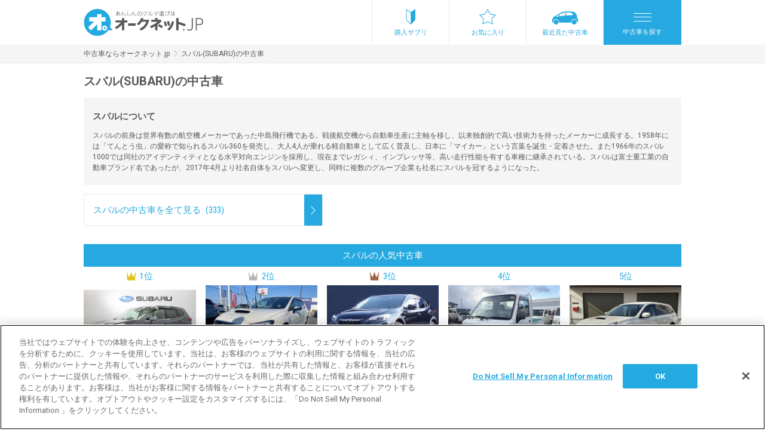

--- FILE ---
content_type: text/html; charset=UTF-8
request_url: https://www.aucnet.jp/model/maker/150
body_size: 319512
content:
<!DOCTYPE html>
<html lang="ja" >
<head>
    <meta http-equiv="Content-Type" content="text/html; charset=utf-8" />
<meta http-equiv="X-UA-Compatible" content="IE=edge" />
<meta name="format-detection" content="telephone=no">
<meta name="viewport" content="width=device-width,initial-scale=1" />
<script type="text/javascript">
;window.NREUM||(NREUM={});NREUM.init={distributed_tracing:{enabled:true},privacy:{cookies_enabled:true}};
window.NREUM||(NREUM={}),__nr_require=function(t,e,n){function r(n){if(!e[n]){var o=e[n]={exports:{}};t[n][0].call(o.exports,function(e){var o=t[n][1][e];return r(o||e)},o,o.exports)}return e[n].exports}if("function"==typeof __nr_require)return __nr_require;for(var o=0;o<n.length;o++)r(n[o]);return r}({1:[function(t,e,n){function r(t){try{c.console&&console.log(t)}catch(e){}}var o,i=t("ee"),a=t(29),c={};try{o=localStorage.getItem("__nr_flags").split(","),console&&"function"==typeof console.log&&(c.console=!0,o.indexOf("dev")!==-1&&(c.dev=!0),o.indexOf("nr_dev")!==-1&&(c.nrDev=!0))}catch(s){}c.nrDev&&i.on("internal-error",function(t){r(t.stack)}),c.dev&&i.on("fn-err",function(t,e,n){r(n.stack)}),c.dev&&(r("NR AGENT IN DEVELOPMENT MODE"),r("flags: "+a(c,function(t,e){return t}).join(", ")))},{}],2:[function(t,e,n){function r(t,e,n,r,c){try{p?p-=1:o(c||new UncaughtException(t,e,n),!0)}catch(f){try{i("ierr",[f,s.now(),!0])}catch(d){}}return"function"==typeof u&&u.apply(this,a(arguments))}function UncaughtException(t,e,n){this.message=t||"Uncaught error with no additional information",this.sourceURL=e,this.line=n}function o(t,e){var n=e?null:s.now();i("err",[t,n])}var i=t("handle"),a=t(30),c=t("ee"),s=t("loader"),f=t("gos"),u=window.onerror,d=!1,l="nr@seenError";if(!s.disabled){var p=0;s.features.err=!0,t(1),window.onerror=r;try{throw new Error}catch(h){"stack"in h&&(t(13),t(12),"addEventListener"in window&&t(6),s.xhrWrappable&&t(14),d=!0)}c.on("fn-start",function(t,e,n){d&&(p+=1)}),c.on("fn-err",function(t,e,n){d&&!n[l]&&(f(n,l,function(){return!0}),this.thrown=!0,o(n))}),c.on("fn-end",function(){d&&!this.thrown&&p>0&&(p-=1)}),c.on("internal-error",function(t){i("ierr",[t,s.now(),!0])})}},{}],3:[function(t,e,n){var r=t("loader");r.disabled||(r.features.ins=!0)},{}],4:[function(t,e,n){function r(){L++,T=g.hash,this[u]=y.now()}function o(){L--,g.hash!==T&&i(0,!0);var t=y.now();this[h]=~~this[h]+t-this[u],this[d]=t}function i(t,e){E.emit("newURL",[""+g,e])}function a(t,e){t.on(e,function(){this[e]=y.now()})}var c="-start",s="-end",f="-body",u="fn"+c,d="fn"+s,l="cb"+c,p="cb"+s,h="jsTime",m="fetch",v="addEventListener",w=window,g=w.location,y=t("loader");if(w[v]&&y.xhrWrappable&&!y.disabled){var x=t(10),b=t(11),E=t(8),R=t(6),O=t(13),N=t(7),M=t(14),P=t(9),C=t("ee"),S=C.get("tracer");t(16),y.features.spa=!0;var T,L=0;C.on(u,r),b.on(l,r),P.on(l,r),C.on(d,o),b.on(p,o),P.on(p,o),C.buffer([u,d,"xhr-done","xhr-resolved"]),R.buffer([u]),O.buffer(["setTimeout"+s,"clearTimeout"+c,u]),M.buffer([u,"new-xhr","send-xhr"+c]),N.buffer([m+c,m+"-done",m+f+c,m+f+s]),E.buffer(["newURL"]),x.buffer([u]),b.buffer(["propagate",l,p,"executor-err","resolve"+c]),S.buffer([u,"no-"+u]),P.buffer(["new-jsonp","cb-start","jsonp-error","jsonp-end"]),a(M,"send-xhr"+c),a(C,"xhr-resolved"),a(C,"xhr-done"),a(N,m+c),a(N,m+"-done"),a(P,"new-jsonp"),a(P,"jsonp-end"),a(P,"cb-start"),E.on("pushState-end",i),E.on("replaceState-end",i),w[v]("hashchange",i,!0),w[v]("load",i,!0),w[v]("popstate",function(){i(0,L>1)},!0)}},{}],5:[function(t,e,n){function r(t){}if(window.performance&&window.performance.timing&&window.performance.getEntriesByType){var o=t("ee"),i=t("handle"),a=t(13),c=t(12),s="learResourceTimings",f="addEventListener",u="resourcetimingbufferfull",d="bstResource",l="resource",p="-start",h="-end",m="fn"+p,v="fn"+h,w="bstTimer",g="pushState",y=t("loader");if(!y.disabled){y.features.stn=!0,t(8),"addEventListener"in window&&t(6);var x=NREUM.o.EV;o.on(m,function(t,e){var n=t[0];n instanceof x&&(this.bstStart=y.now())}),o.on(v,function(t,e){var n=t[0];n instanceof x&&i("bst",[n,e,this.bstStart,y.now()])}),a.on(m,function(t,e,n){this.bstStart=y.now(),this.bstType=n}),a.on(v,function(t,e){i(w,[e,this.bstStart,y.now(),this.bstType])}),c.on(m,function(){this.bstStart=y.now()}),c.on(v,function(t,e){i(w,[e,this.bstStart,y.now(),"requestAnimationFrame"])}),o.on(g+p,function(t){this.time=y.now(),this.startPath=location.pathname+location.hash}),o.on(g+h,function(t){i("bstHist",[location.pathname+location.hash,this.startPath,this.time])}),f in window.performance&&(window.performance["c"+s]?window.performance[f](u,function(t){i(d,[window.performance.getEntriesByType(l)]),window.performance["c"+s]()},!1):window.performance[f]("webkit"+u,function(t){i(d,[window.performance.getEntriesByType(l)]),window.performance["webkitC"+s]()},!1)),document[f]("scroll",r,{passive:!0}),document[f]("keypress",r,!1),document[f]("click",r,!1)}}},{}],6:[function(t,e,n){function r(t){for(var e=t;e&&!e.hasOwnProperty(u);)e=Object.getPrototypeOf(e);e&&o(e)}function o(t){c.inPlace(t,[u,d],"-",i)}function i(t,e){return t[1]}var a=t("ee").get("events"),c=t("wrap-function")(a,!0),s=t("gos"),f=XMLHttpRequest,u="addEventListener",d="removeEventListener";e.exports=a,"getPrototypeOf"in Object?(r(document),r(window),r(f.prototype)):f.prototype.hasOwnProperty(u)&&(o(window),o(f.prototype)),a.on(u+"-start",function(t,e){var n=t[1],r=s(n,"nr@wrapped",function(){function t(){if("function"==typeof n.handleEvent)return n.handleEvent.apply(n,arguments)}var e={object:t,"function":n}[typeof n];return e?c(e,"fn-",null,e.name||"anonymous"):n});this.wrapped=t[1]=r}),a.on(d+"-start",function(t){t[1]=this.wrapped||t[1]})},{}],7:[function(t,e,n){function r(t,e,n){var r=t[e];"function"==typeof r&&(t[e]=function(){var t=i(arguments),e={};o.emit(n+"before-start",[t],e);var a;e[m]&&e[m].dt&&(a=e[m].dt);var c=r.apply(this,t);return o.emit(n+"start",[t,a],c),c.then(function(t){return o.emit(n+"end",[null,t],c),t},function(t){throw o.emit(n+"end",[t],c),t})})}var o=t("ee").get("fetch"),i=t(30),a=t(29);e.exports=o;var c=window,s="fetch-",f=s+"body-",u=["arrayBuffer","blob","json","text","formData"],d=c.Request,l=c.Response,p=c.fetch,h="prototype",m="nr@context";d&&l&&p&&(a(u,function(t,e){r(d[h],e,f),r(l[h],e,f)}),r(c,"fetch",s),o.on(s+"end",function(t,e){var n=this;if(e){var r=e.headers.get("content-length");null!==r&&(n.rxSize=r),o.emit(s+"done",[null,e],n)}else o.emit(s+"done",[t],n)}))},{}],8:[function(t,e,n){var r=t("ee").get("history"),o=t("wrap-function")(r);e.exports=r;var i=window.history&&window.history.constructor&&window.history.constructor.prototype,a=window.history;i&&i.pushState&&i.replaceState&&(a=i),o.inPlace(a,["pushState","replaceState"],"-")},{}],9:[function(t,e,n){function r(t){function e(){s.emit("jsonp-end",[],l),t.removeEventListener("load",e,!1),t.removeEventListener("error",n,!1)}function n(){s.emit("jsonp-error",[],l),s.emit("jsonp-end",[],l),t.removeEventListener("load",e,!1),t.removeEventListener("error",n,!1)}var r=t&&"string"==typeof t.nodeName&&"script"===t.nodeName.toLowerCase();if(r){var o="function"==typeof t.addEventListener;if(o){var a=i(t.src);if(a){var u=c(a),d="function"==typeof u.parent[u.key];if(d){var l={};f.inPlace(u.parent,[u.key],"cb-",l),t.addEventListener("load",e,!1),t.addEventListener("error",n,!1),s.emit("new-jsonp",[t.src],l)}}}}}function o(){return"addEventListener"in window}function i(t){var e=t.match(u);return e?e[1]:null}function a(t,e){var n=t.match(l),r=n[1],o=n[3];return o?a(o,e[r]):e[r]}function c(t){var e=t.match(d);return e&&e.length>=3?{key:e[2],parent:a(e[1],window)}:{key:t,parent:window}}var s=t("ee").get("jsonp"),f=t("wrap-function")(s);if(e.exports=s,o()){var u=/[?&](?:callback|cb)=([^&#]+)/,d=/(.*)\.([^.]+)/,l=/^(\w+)(\.|$)(.*)$/,p=["appendChild","insertBefore","replaceChild"];Node&&Node.prototype&&Node.prototype.appendChild?f.inPlace(Node.prototype,p,"dom-"):(f.inPlace(HTMLElement.prototype,p,"dom-"),f.inPlace(HTMLHeadElement.prototype,p,"dom-"),f.inPlace(HTMLBodyElement.prototype,p,"dom-")),s.on("dom-start",function(t){r(t[0])})}},{}],10:[function(t,e,n){var r=t("ee").get("mutation"),o=t("wrap-function")(r),i=NREUM.o.MO;e.exports=r,i&&(window.MutationObserver=function(t){return this instanceof i?new i(o(t,"fn-")):i.apply(this,arguments)},MutationObserver.prototype=i.prototype)},{}],11:[function(t,e,n){function r(t){var e=i.context(),n=c(t,"executor-",e,null,!1),r=new f(n);return i.context(r).getCtx=function(){return e},r}var o=t("wrap-function"),i=t("ee").get("promise"),a=t("ee").getOrSetContext,c=o(i),s=t(29),f=NREUM.o.PR;e.exports=i,f&&(window.Promise=r,["all","race"].forEach(function(t){var e=f[t];f[t]=function(n){function r(t){return function(){i.emit("propagate",[null,!o],a,!1,!1),o=o||!t}}var o=!1;s(n,function(e,n){Promise.resolve(n).then(r("all"===t),r(!1))});var a=e.apply(f,arguments),c=f.resolve(a);return c}}),["resolve","reject"].forEach(function(t){var e=f[t];f[t]=function(t){var n=e.apply(f,arguments);return t!==n&&i.emit("propagate",[t,!0],n,!1,!1),n}}),f.prototype["catch"]=function(t){return this.then(null,t)},f.prototype=Object.create(f.prototype,{constructor:{value:r}}),s(Object.getOwnPropertyNames(f),function(t,e){try{r[e]=f[e]}catch(n){}}),o.wrapInPlace(f.prototype,"then",function(t){return function(){var e=this,n=o.argsToArray.apply(this,arguments),r=a(e);r.promise=e,n[0]=c(n[0],"cb-",r,null,!1),n[1]=c(n[1],"cb-",r,null,!1);var s=t.apply(this,n);return r.nextPromise=s,i.emit("propagate",[e,!0],s,!1,!1),s}}),i.on("executor-start",function(t){t[0]=c(t[0],"resolve-",this,null,!1),t[1]=c(t[1],"resolve-",this,null,!1)}),i.on("executor-err",function(t,e,n){t[1](n)}),i.on("cb-end",function(t,e,n){i.emit("propagate",[n,!0],this.nextPromise,!1,!1)}),i.on("propagate",function(t,e,n){this.getCtx&&!e||(this.getCtx=function(){if(t instanceof Promise)var e=i.context(t);return e&&e.getCtx?e.getCtx():this})}),r.toString=function(){return""+f})},{}],12:[function(t,e,n){var r=t("ee").get("raf"),o=t("wrap-function")(r),i="equestAnimationFrame";e.exports=r,o.inPlace(window,["r"+i,"mozR"+i,"webkitR"+i,"msR"+i],"raf-"),r.on("raf-start",function(t){t[0]=o(t[0],"fn-")})},{}],13:[function(t,e,n){function r(t,e,n){t[0]=a(t[0],"fn-",null,n)}function o(t,e,n){this.method=n,this.timerDuration=isNaN(t[1])?0:+t[1],t[0]=a(t[0],"fn-",this,n)}var i=t("ee").get("timer"),a=t("wrap-function")(i),c="setTimeout",s="setInterval",f="clearTimeout",u="-start",d="-";e.exports=i,a.inPlace(window,[c,"setImmediate"],c+d),a.inPlace(window,[s],s+d),a.inPlace(window,[f,"clearImmediate"],f+d),i.on(s+u,r),i.on(c+u,o)},{}],14:[function(t,e,n){function r(t,e){d.inPlace(e,["onreadystatechange"],"fn-",c)}function o(){var t=this,e=u.context(t);t.readyState>3&&!e.resolved&&(e.resolved=!0,u.emit("xhr-resolved",[],t)),d.inPlace(t,g,"fn-",c)}function i(t){y.push(t),h&&(b?b.then(a):v?v(a):(E=-E,R.data=E))}function a(){for(var t=0;t<y.length;t++)r([],y[t]);y.length&&(y=[])}function c(t,e){return e}function s(t,e){for(var n in t)e[n]=t[n];return e}t(6);var f=t("ee"),u=f.get("xhr"),d=t("wrap-function")(u),l=NREUM.o,p=l.XHR,h=l.MO,m=l.PR,v=l.SI,w="readystatechange",g=["onload","onerror","onabort","onloadstart","onloadend","onprogress","ontimeout"],y=[];e.exports=u;var x=window.XMLHttpRequest=function(t){var e=new p(t);try{u.emit("new-xhr",[e],e),e.addEventListener(w,o,!1)}catch(n){try{u.emit("internal-error",[n])}catch(r){}}return e};if(s(p,x),x.prototype=p.prototype,d.inPlace(x.prototype,["open","send"],"-xhr-",c),u.on("send-xhr-start",function(t,e){r(t,e),i(e)}),u.on("open-xhr-start",r),h){var b=m&&m.resolve();if(!v&&!m){var E=1,R=document.createTextNode(E);new h(a).observe(R,{characterData:!0})}}else f.on("fn-end",function(t){t[0]&&t[0].type===w||a()})},{}],15:[function(t,e,n){function r(t){if(!c(t))return null;var e=window.NREUM;if(!e.loader_config)return null;var n=(e.loader_config.accountID||"").toString()||null,r=(e.loader_config.agentID||"").toString()||null,f=(e.loader_config.trustKey||"").toString()||null;if(!n||!r)return null;var h=p.generateSpanId(),m=p.generateTraceId(),v=Date.now(),w={spanId:h,traceId:m,timestamp:v};return(t.sameOrigin||s(t)&&l())&&(w.traceContextParentHeader=o(h,m),w.traceContextStateHeader=i(h,v,n,r,f)),(t.sameOrigin&&!u()||!t.sameOrigin&&s(t)&&d())&&(w.newrelicHeader=a(h,m,v,n,r,f)),w}function o(t,e){return"00-"+e+"-"+t+"-01"}function i(t,e,n,r,o){var i=0,a="",c=1,s="",f="";return o+"@nr="+i+"-"+c+"-"+n+"-"+r+"-"+t+"-"+a+"-"+s+"-"+f+"-"+e}function a(t,e,n,r,o,i){var a="btoa"in window&&"function"==typeof window.btoa;if(!a)return null;var c={v:[0,1],d:{ty:"Browser",ac:r,ap:o,id:t,tr:e,ti:n}};return i&&r!==i&&(c.d.tk=i),btoa(JSON.stringify(c))}function c(t){return f()&&s(t)}function s(t){var e=!1,n={};if("init"in NREUM&&"distributed_tracing"in NREUM.init&&(n=NREUM.init.distributed_tracing),t.sameOrigin)e=!0;else if(n.allowed_origins instanceof Array)for(var r=0;r<n.allowed_origins.length;r++){var o=h(n.allowed_origins[r]);if(t.hostname===o.hostname&&t.protocol===o.protocol&&t.port===o.port){e=!0;break}}return e}function f(){return"init"in NREUM&&"distributed_tracing"in NREUM.init&&!!NREUM.init.distributed_tracing.enabled}function u(){return"init"in NREUM&&"distributed_tracing"in NREUM.init&&!!NREUM.init.distributed_tracing.exclude_newrelic_header}function d(){return"init"in NREUM&&"distributed_tracing"in NREUM.init&&NREUM.init.distributed_tracing.cors_use_newrelic_header!==!1}function l(){return"init"in NREUM&&"distributed_tracing"in NREUM.init&&!!NREUM.init.distributed_tracing.cors_use_tracecontext_headers}var p=t(26),h=t(17);e.exports={generateTracePayload:r,shouldGenerateTrace:c}},{}],16:[function(t,e,n){function r(t){var e=this.params,n=this.metrics;if(!this.ended){this.ended=!0;for(var r=0;r<l;r++)t.removeEventListener(d[r],this.listener,!1);e.aborted||(n.duration=a.now()-this.startTime,this.loadCaptureCalled||4!==t.readyState?null==e.status&&(e.status=0):i(this,t),n.cbTime=this.cbTime,u.emit("xhr-done",[t],t),c("xhr",[e,n,this.startTime]))}}function o(t,e){var n=s(e),r=t.params;r.host=n.hostname+":"+n.port,r.pathname=n.pathname,t.parsedOrigin=s(e),t.sameOrigin=t.parsedOrigin.sameOrigin}function i(t,e){t.params.status=e.status;var n=v(e,t.lastSize);if(n&&(t.metrics.rxSize=n),t.sameOrigin){var r=e.getResponseHeader("X-NewRelic-App-Data");r&&(t.params.cat=r.split(", ").pop())}t.loadCaptureCalled=!0}var a=t("loader");if(a.xhrWrappable&&!a.disabled){var c=t("handle"),s=t(17),f=t(15).generateTracePayload,u=t("ee"),d=["load","error","abort","timeout"],l=d.length,p=t("id"),h=t(22),m=t(21),v=t(18),w=window.XMLHttpRequest;a.features.xhr=!0,t(14),t(7),u.on("new-xhr",function(t){var e=this;e.totalCbs=0,e.called=0,e.cbTime=0,e.end=r,e.ended=!1,e.xhrGuids={},e.lastSize=null,e.loadCaptureCalled=!1,e.params=this.params||{},e.metrics=this.metrics||{},t.addEventListener("load",function(n){i(e,t)},!1),h&&(h>34||h<10)||window.opera||t.addEventListener("progress",function(t){e.lastSize=t.loaded},!1)}),u.on("open-xhr-start",function(t){this.params={method:t[0]},o(this,t[1]),this.metrics={}}),u.on("open-xhr-end",function(t,e){"loader_config"in NREUM&&"xpid"in NREUM.loader_config&&this.sameOrigin&&e.setRequestHeader("X-NewRelic-ID",NREUM.loader_config.xpid);var n=f(this.parsedOrigin);if(n){var r=!1;n.newrelicHeader&&(e.setRequestHeader("newrelic",n.newrelicHeader),r=!0),n.traceContextParentHeader&&(e.setRequestHeader("traceparent",n.traceContextParentHeader),n.traceContextStateHeader&&e.setRequestHeader("tracestate",n.traceContextStateHeader),r=!0),r&&(this.dt=n)}}),u.on("send-xhr-start",function(t,e){var n=this.metrics,r=t[0],o=this;if(n&&r){var i=m(r);i&&(n.txSize=i)}this.startTime=a.now(),this.listener=function(t){try{"abort"!==t.type||o.loadCaptureCalled||(o.params.aborted=!0),("load"!==t.type||o.called===o.totalCbs&&(o.onloadCalled||"function"!=typeof e.onload))&&o.end(e)}catch(n){try{u.emit("internal-error",[n])}catch(r){}}};for(var c=0;c<l;c++)e.addEventListener(d[c],this.listener,!1)}),u.on("xhr-cb-time",function(t,e,n){this.cbTime+=t,e?this.onloadCalled=!0:this.called+=1,this.called!==this.totalCbs||!this.onloadCalled&&"function"==typeof n.onload||this.end(n)}),u.on("xhr-load-added",function(t,e){var n=""+p(t)+!!e;this.xhrGuids&&!this.xhrGuids[n]&&(this.xhrGuids[n]=!0,this.totalCbs+=1)}),u.on("xhr-load-removed",function(t,e){var n=""+p(t)+!!e;this.xhrGuids&&this.xhrGuids[n]&&(delete this.xhrGuids[n],this.totalCbs-=1)}),u.on("addEventListener-end",function(t,e){e instanceof w&&"load"===t[0]&&u.emit("xhr-load-added",[t[1],t[2]],e)}),u.on("removeEventListener-end",function(t,e){e instanceof w&&"load"===t[0]&&u.emit("xhr-load-removed",[t[1],t[2]],e)}),u.on("fn-start",function(t,e,n){e instanceof w&&("onload"===n&&(this.onload=!0),("load"===(t[0]&&t[0].type)||this.onload)&&(this.xhrCbStart=a.now()))}),u.on("fn-end",function(t,e){this.xhrCbStart&&u.emit("xhr-cb-time",[a.now()-this.xhrCbStart,this.onload,e],e)}),u.on("fetch-before-start",function(t){function e(t,e){var n=!1;return e.newrelicHeader&&(t.set("newrelic",e.newrelicHeader),n=!0),e.traceContextParentHeader&&(t.set("traceparent",e.traceContextParentHeader),e.traceContextStateHeader&&t.set("tracestate",e.traceContextStateHeader),n=!0),n}var n,r=t[1]||{};"string"==typeof t[0]?n=t[0]:t[0]&&t[0].url?n=t[0].url:window.URL&&t[0]&&t[0]instanceof URL&&(n=t[0].href),n&&(this.parsedOrigin=s(n),this.sameOrigin=this.parsedOrigin.sameOrigin);var o=f(this.parsedOrigin);if(o&&(o.newrelicHeader||o.traceContextParentHeader))if("string"==typeof t[0]||window.URL&&t[0]&&t[0]instanceof URL){var i={};for(var a in r)i[a]=r[a];i.headers=new Headers(r.headers||{}),e(i.headers,o)&&(this.dt=o),t.length>1?t[1]=i:t.push(i)}else t[0]&&t[0].headers&&e(t[0].headers,o)&&(this.dt=o)})}},{}],17:[function(t,e,n){var r={};e.exports=function(t){if(t in r)return r[t];var e=document.createElement("a"),n=window.location,o={};e.href=t,o.port=e.port;var i=e.href.split("://");!o.port&&i[1]&&(o.port=i[1].split("/")[0].split("@").pop().split(":")[1]),o.port&&"0"!==o.port||(o.port="https"===i[0]?"443":"80"),o.hostname=e.hostname||n.hostname,o.pathname=e.pathname,o.protocol=i[0],"/"!==o.pathname.charAt(0)&&(o.pathname="/"+o.pathname);var a=!e.protocol||":"===e.protocol||e.protocol===n.protocol,c=e.hostname===document.domain&&e.port===n.port;return o.sameOrigin=a&&(!e.hostname||c),"/"===o.pathname&&(r[t]=o),o}},{}],18:[function(t,e,n){function r(t,e){var n=t.responseType;return"json"===n&&null!==e?e:"arraybuffer"===n||"blob"===n||"json"===n?o(t.response):"text"===n||""===n||void 0===n?o(t.responseText):void 0}var o=t(21);e.exports=r},{}],19:[function(t,e,n){function r(){}function o(t,e,n){return function(){return i(t,[f.now()].concat(c(arguments)),e?null:this,n),e?void 0:this}}var i=t("handle"),a=t(29),c=t(30),s=t("ee").get("tracer"),f=t("loader"),u=NREUM;"undefined"==typeof window.newrelic&&(newrelic=u);var d=["setPageViewName","setCustomAttribute","setErrorHandler","finished","addToTrace","inlineHit","addRelease"],l="api-",p=l+"ixn-";a(d,function(t,e){u[e]=o(l+e,!0,"api")}),u.addPageAction=o(l+"addPageAction",!0),u.setCurrentRouteName=o(l+"routeName",!0),e.exports=newrelic,u.interaction=function(){return(new r).get()};var h=r.prototype={createTracer:function(t,e){var n={},r=this,o="function"==typeof e;return i(p+"tracer",[f.now(),t,n],r),function(){if(s.emit((o?"":"no-")+"fn-start",[f.now(),r,o],n),o)try{return e.apply(this,arguments)}catch(t){throw s.emit("fn-err",[arguments,this,t],n),t}finally{s.emit("fn-end",[f.now()],n)}}}};a("actionText,setName,setAttribute,save,ignore,onEnd,getContext,end,get".split(","),function(t,e){h[e]=o(p+e)}),newrelic.noticeError=function(t,e){"string"==typeof t&&(t=new Error(t)),i("err",[t,f.now(),!1,e])}},{}],20:[function(t,e,n){function r(t){if(NREUM.init){for(var e=NREUM.init,n=t.split("."),r=0;r<n.length-1;r++)if(e=e[n[r]],"object"!=typeof e)return;return e=e[n[n.length-1]]}}e.exports={getConfiguration:r}},{}],21:[function(t,e,n){e.exports=function(t){if("string"==typeof t&&t.length)return t.length;if("object"==typeof t){if("undefined"!=typeof ArrayBuffer&&t instanceof ArrayBuffer&&t.byteLength)return t.byteLength;if("undefined"!=typeof Blob&&t instanceof Blob&&t.size)return t.size;if(!("undefined"!=typeof FormData&&t instanceof FormData))try{return JSON.stringify(t).length}catch(e){return}}}},{}],22:[function(t,e,n){var r=0,o=navigator.userAgent.match(/Firefox[\/\s](\d+\.\d+)/);o&&(r=+o[1]),e.exports=r},{}],23:[function(t,e,n){function r(){return c.exists&&performance.now?Math.round(performance.now()):(i=Math.max((new Date).getTime(),i))-a}function o(){return i}var i=(new Date).getTime(),a=i,c=t(31);e.exports=r,e.exports.offset=a,e.exports.getLastTimestamp=o},{}],24:[function(t,e,n){function r(t){return!(!t||!t.protocol||"file:"===t.protocol)}e.exports=r},{}],25:[function(t,e,n){function r(t,e){var n=t.getEntries();n.forEach(function(t){"first-paint"===t.name?d("timing",["fp",Math.floor(t.startTime)]):"first-contentful-paint"===t.name&&d("timing",["fcp",Math.floor(t.startTime)])})}function o(t,e){var n=t.getEntries();n.length>0&&d("lcp",[n[n.length-1]])}function i(t){t.getEntries().forEach(function(t){t.hadRecentInput||d("cls",[t])})}function a(t){if(t instanceof h&&!v){var e=Math.round(t.timeStamp),n={type:t.type};e<=l.now()?n.fid=l.now()-e:e>l.offset&&e<=Date.now()?(e-=l.offset,n.fid=l.now()-e):e=l.now(),v=!0,d("timing",["fi",e,n])}}function c(t){d("pageHide",[l.now(),t])}if(!("init"in NREUM&&"page_view_timing"in NREUM.init&&"enabled"in NREUM.init.page_view_timing&&NREUM.init.page_view_timing.enabled===!1)){var s,f,u,d=t("handle"),l=t("loader"),p=t(28),h=NREUM.o.EV;if("PerformanceObserver"in window&&"function"==typeof window.PerformanceObserver){s=new PerformanceObserver(r);try{s.observe({entryTypes:["paint"]})}catch(m){}f=new PerformanceObserver(o);try{f.observe({entryTypes:["largest-contentful-paint"]})}catch(m){}u=new PerformanceObserver(i);try{u.observe({type:"layout-shift",buffered:!0})}catch(m){}}if("addEventListener"in document){var v=!1,w=["click","keydown","mousedown","pointerdown","touchstart"];w.forEach(function(t){document.addEventListener(t,a,!1)})}p(c)}},{}],26:[function(t,e,n){function r(){function t(){return e?15&e[n++]:16*Math.random()|0}var e=null,n=0,r=window.crypto||window.msCrypto;r&&r.getRandomValues&&(e=r.getRandomValues(new Uint8Array(31)));for(var o,i="xxxxxxxx-xxxx-4xxx-yxxx-xxxxxxxxxxxx",a="",c=0;c<i.length;c++)o=i[c],"x"===o?a+=t().toString(16):"y"===o?(o=3&t()|8,a+=o.toString(16)):a+=o;return a}function o(){return a(16)}function i(){return a(32)}function a(t){function e(){return n?15&n[r++]:16*Math.random()|0}var n=null,r=0,o=window.crypto||window.msCrypto;o&&o.getRandomValues&&Uint8Array&&(n=o.getRandomValues(new Uint8Array(31)));for(var i=[],a=0;a<t;a++)i.push(e().toString(16));return i.join("")}e.exports={generateUuid:r,generateSpanId:o,generateTraceId:i}},{}],27:[function(t,e,n){function r(t,e){if(!o)return!1;if(t!==o)return!1;if(!e)return!0;if(!i)return!1;for(var n=i.split("."),r=e.split("."),a=0;a<r.length;a++)if(r[a]!==n[a])return!1;return!0}var o=null,i=null,a=/Version\/(\S+)\s+Safari/;if(navigator.userAgent){var c=navigator.userAgent,s=c.match(a);s&&c.indexOf("Chrome")===-1&&c.indexOf("Chromium")===-1&&(o="Safari",i=s[1])}e.exports={agent:o,version:i,match:r}},{}],28:[function(t,e,n){function r(t){function e(){t(a&&document[a]?document[a]:document[o]?"hidden":"visible")}"addEventListener"in document&&i&&document.addEventListener(i,e,!1)}e.exports=r;var o,i,a;"undefined"!=typeof document.hidden?(o="hidden",i="visibilitychange",a="visibilityState"):"undefined"!=typeof document.msHidden?(o="msHidden",i="msvisibilitychange"):"undefined"!=typeof document.webkitHidden&&(o="webkitHidden",i="webkitvisibilitychange",a="webkitVisibilityState")},{}],29:[function(t,e,n){function r(t,e){var n=[],r="",i=0;for(r in t)o.call(t,r)&&(n[i]=e(r,t[r]),i+=1);return n}var o=Object.prototype.hasOwnProperty;e.exports=r},{}],30:[function(t,e,n){function r(t,e,n){e||(e=0),"undefined"==typeof n&&(n=t?t.length:0);for(var r=-1,o=n-e||0,i=Array(o<0?0:o);++r<o;)i[r]=t[e+r];return i}e.exports=r},{}],31:[function(t,e,n){e.exports={exists:"undefined"!=typeof window.performance&&window.performance.timing&&"undefined"!=typeof window.performance.timing.navigationStart}},{}],ee:[function(t,e,n){function r(){}function o(t){function e(t){return t&&t instanceof r?t:t?f(t,s,a):a()}function n(n,r,o,i,a){if(a!==!1&&(a=!0),!p.aborted||i){t&&a&&t(n,r,o);for(var c=e(o),s=m(n),f=s.length,u=0;u<f;u++)s[u].apply(c,r);var l=d[y[n]];return l&&l.push([x,n,r,c]),c}}function i(t,e){g[t]=m(t).concat(e)}function h(t,e){var n=g[t];if(n)for(var r=0;r<n.length;r++)n[r]===e&&n.splice(r,1)}function m(t){return g[t]||[]}function v(t){return l[t]=l[t]||o(n)}function w(t,e){p.aborted||u(t,function(t,n){e=e||"feature",y[n]=e,e in d||(d[e]=[])})}var g={},y={},x={on:i,addEventListener:i,removeEventListener:h,emit:n,get:v,listeners:m,context:e,buffer:w,abort:c,aborted:!1};return x}function i(t){return f(t,s,a)}function a(){return new r}function c(){(d.api||d.feature)&&(p.aborted=!0,d=p.backlog={})}var s="nr@context",f=t("gos"),u=t(29),d={},l={},p=e.exports=o();e.exports.getOrSetContext=i,p.backlog=d},{}],gos:[function(t,e,n){function r(t,e,n){if(o.call(t,e))return t[e];var r=n();if(Object.defineProperty&&Object.keys)try{return Object.defineProperty(t,e,{value:r,writable:!0,enumerable:!1}),r}catch(i){}return t[e]=r,r}var o=Object.prototype.hasOwnProperty;e.exports=r},{}],handle:[function(t,e,n){function r(t,e,n,r){o.buffer([t],r),o.emit(t,e,n)}var o=t("ee").get("handle");e.exports=r,r.ee=o},{}],id:[function(t,e,n){function r(t){var e=typeof t;return!t||"object"!==e&&"function"!==e?-1:t===window?0:a(t,i,function(){return o++})}var o=1,i="nr@id",a=t("gos");e.exports=r},{}],loader:[function(t,e,n){function r(){if(!N++){var t=O.info=NREUM.info,e=m.getElementsByTagName("script")[0];if(setTimeout(f.abort,3e4),!(t&&t.licenseKey&&t.applicationID&&e))return f.abort();s(E,function(e,n){t[e]||(t[e]=n)});var n=a();c("mark",["onload",n+O.offset],null,"api"),c("timing",["load",n]);var r=m.createElement("script");0===t.agent.indexOf("http://")||0===t.agent.indexOf("https://")?r.src=t.agent:r.src=p+"://"+t.agent,e.parentNode.insertBefore(r,e)}}function o(){"complete"===m.readyState&&i()}function i(){c("mark",["domContent",a()+O.offset],null,"api")}var a=t(23),c=t("handle"),s=t(29),f=t("ee"),u=t(27),d=t(24),l=t(20),p=l.getConfiguration("ssl")===!1?"http":"https",h=window,m=h.document,v="addEventListener",w="attachEvent",g=h.XMLHttpRequest,y=g&&g.prototype,x=!d(h.location);NREUM.o={ST:setTimeout,SI:h.setImmediate,CT:clearTimeout,XHR:g,REQ:h.Request,EV:h.Event,PR:h.Promise,MO:h.MutationObserver};var b=""+location,E={beacon:"bam.nr-data.net",errorBeacon:"bam.nr-data.net",agent:"js-agent.newrelic.com/nr-spa-1209.min.js"},R=g&&y&&y[v]&&!/CriOS/.test(navigator.userAgent),O=e.exports={offset:a.getLastTimestamp(),now:a,origin:b,features:{},xhrWrappable:R,userAgent:u,disabled:x};if(!x){t(19),t(25),m[v]?(m[v]("DOMContentLoaded",i,!1),h[v]("load",r,!1)):(m[w]("onreadystatechange",o),h[w]("onload",r)),c("mark",["firstbyte",a.getLastTimestamp()],null,"api");var N=0}},{}],"wrap-function":[function(t,e,n){function r(t,e){function n(e,n,r,s,f){function nrWrapper(){var i,a,u,l;try{a=this,i=d(arguments),u="function"==typeof r?r(i,a):r||{}}catch(p){o([p,"",[i,a,s],u],t)}c(n+"start",[i,a,s],u,f);try{return l=e.apply(a,i)}catch(h){throw c(n+"err",[i,a,h],u,f),h}finally{c(n+"end",[i,a,l],u,f)}}return a(e)?e:(n||(n=""),nrWrapper[l]=e,i(e,nrWrapper,t),nrWrapper)}function r(t,e,r,o,i){r||(r="");var c,s,f,u="-"===r.charAt(0);for(f=0;f<e.length;f++)s=e[f],c=t[s],a(c)||(t[s]=n(c,u?s+r:r,o,s,i))}function c(n,r,i,a){if(!h||e){var c=h;h=!0;try{t.emit(n,r,i,e,a)}catch(s){o([s,n,r,i],t)}h=c}}return t||(t=u),n.inPlace=r,n.flag=l,n}function o(t,e){e||(e=u);try{e.emit("internal-error",t)}catch(n){}}function i(t,e,n){if(Object.defineProperty&&Object.keys)try{var r=Object.keys(t);return r.forEach(function(n){Object.defineProperty(e,n,{get:function(){return t[n]},set:function(e){return t[n]=e,e}})}),e}catch(i){o([i],n)}for(var a in t)p.call(t,a)&&(e[a]=t[a]);return e}function a(t){return!(t&&t instanceof Function&&t.apply&&!t[l])}function c(t,e){var n=e(t);return n[l]=t,i(t,n,u),n}function s(t,e,n){var r=t[e];t[e]=c(r,n)}function f(){for(var t=arguments.length,e=new Array(t),n=0;n<t;++n)e[n]=arguments[n];return e}var u=t("ee"),d=t(30),l="nr@original",p=Object.prototype.hasOwnProperty,h=!1;e.exports=r,e.exports.wrapFunction=c,e.exports.wrapInPlace=s,e.exports.argsToArray=f},{}]},{},["loader",2,16,5,3,4]);
;NREUM.loader_config={accountID:"3207342",trustKey:"2611368",agentID:"521254175",licenseKey:"NRJS-8817789a4c201fa3692",applicationID:"521254175"}
;NREUM.info={beacon:"bam.nr-data.net",errorBeacon:"bam.nr-data.net",licenseKey:"NRJS-8817789a4c201fa3692",applicationID:"521254175",sa:1}
</script>

<link rel="canonical" href="https://www.aucnet.jp/model/maker/150" />
<meta name="keywords" content="スバル(SUBARU),中古車,情報,検索,販売,オークネット,aucnet" />
<meta name="description" content="スバル(SUBARU)の中古車一覧ページ。オークネット.jpなら、【中古車の品質】が「評価点と星の数」で一目で分かるので安心。全国ネットワークだから欲しい車がきっと見つかる！車買取・車査定依頼、クルマお探しサービス、自動車保険など情報満載。" />
<title>スバル(SUBARU)の中古車 | 中古車のオークネット.jp</title>
<link rel="shortcut icon" href="/favicon.ico" />
<link rel="apple-touch-icon" href="/apple-touch-icon.png" />
<link href='//fonts.googleapis.com/css?family=Open+Sans:400,700%7CRoboto:400,700%7CRoboto+Condensed:400,700' rel='stylesheet' type='text/css'>
<link rel="stylesheet" type="text/css" href="/css/reset.css?cacheversion=202506111200" />
<link rel="stylesheet" type="text/css" href="/css/main.css?cacheversion=202506111200" />
<link rel="stylesheet" type="text/css" href="/css/model/common.css?cacheversion=202506111200" />
<link rel="stylesheet" type="text/css" href="/css/store/store_list.css?cacheversion=202506111200" />

<!--[if IE]>
<style type="text/css">
    .css3pie { behavior: url(/css/PIE.htc); }
</style>
<![endif]-->
<script src="/jquery/jquery.js?cacheversion=202506111200"></script>
<script src="/jquery/jquery.bgiframe.js?cacheversion=202506111200"></script>
<script src="/js/jquery.bez.min.js?cacheversion=202506111200"></script>
<script src="/js/smoothScroll-v2.js?cacheversion=202506111200"></script>
<script src="/js/main.js?cacheversion=202506111200"></script>
<script src="/js/ofi.min.js"></script>
<script src="/js/sticky-state.min.js?cacheversion=202506111200"></script>
<script src="/js/model/common.js?cacheversion=202506111200"></script>
<script src="/js/sticky-state.min.js"></script>
<script src="/js/model/index.js?cacheversion=202506111200"></script>
<script type="application/ld+json">
{"@context":"https://schema.org","@type":"BreadcrumbList","itemListElement":[{"@type":"ListItem","position":1,"name":"中古車ならオークネット.jp","item":"https://www.aucnet.jp/"},{"@type":"ListItem","position":2,"name":"スバル(SUBARU)の中古車"}]}
</script>


<!-- Google Tag Manager -->
<script>(function(w,d,s,l,i) { w[l]=w[l]||[];w[l].push( { 'gtm.start':
new Date().getTime(),event:'gtm.js' } );var f=d.getElementsByTagName(s)[0],
j=d.createElement(s),dl=l!='dataLayer'?'&l='+l:'';j.async=true;j.src=
'https://www.googletagmanager.com/gtm.js?id='+i+dl;f.parentNode.insertBefore(j,f);
 } )(window,document,'script','dataLayer','GTM-MFPLJ4W');</script>
<!-- End Google Tag Manager -->

    
    
</head>
<body id="page_model_index">
<!-- Google Tag Manager (noscript) -->
<noscript><iframe src="https://www.googletagmanager.com/ns.html?id=GTM-MFPLJ4W"
height="0" width="0" style="display:none;visibility:hidden"></iframe></noscript>
<!-- End Google Tag Manager (noscript) -->
    
    <div class="header">
        <div class="header_menu">
            <div class="header_menu__inner">
                <div class="container">
                    <div class="header_menu_wrapper pc-none">
                        <div class="logo">
                            <span class="logo_inner">
                                <img src="/img/aucnet/common/logo.png" srcset="/img/aucnet/common/logo.png 1x, /img/aucnet/common/logo@2x.png 2x, /img/aucnet/common/logo@3x.png 3x" alt="中古車・中古車情報のオークネット.jp" />
                            </span>
                        </div>
                        <label class="menu_btn" data-state="closed">
                            <span class="menu_btn_icon"></span>
                            <span class="sp-none menu_btn_text">中古車を探す</span>
                        </label>
                    </div>
                    <div class="beginner_btn_wrapper pc-none">
                        <nav class="header-sitemap--main_list">
                            <ul>
                                <li><a href="https://www.aucnet.jp/" class="btn arrow-btn arrow-btn--back-blue btn--white">トップ</a></li> <li>
                                    <a href="https://www.aucnet.jp/contents/carinfo/guide/" class="btn arrow-btn arrow-btn--back-blue btn--white">
                                        <img src="/img/aucnet/common/icon-beginner.png" srcset="/img/aucnet/common/icon-beginner.png 1x, /img/aucnet/common/icon-beginner@2x.png 2x, /img/aucnet/common/icon-beginner@3x.png 3x" alt="購入サプリ" class="text_icon text_icon--sm text_icon-beginner">
                                        <span>購入サプリ</span>
                                    </a>
                                </li>
                                <li>
                                    <a href="https://www.aucnet.jp/mymenu/favorite" class="btn arrow-btn arrow-btn--back-blue btn--white">
                                        <img src="/img/aucnet/common/icon-star.png" srcset="/img/aucnet/common/icon-star.png 1x, /img/aucnet/common/icon-star@2x.png 2x, /img/aucnet/common/icon-star@3x.png 3x" alt="お気に入り" class="text_icon text_icon--sm text_icon-favorite">
                                        <span>お気に入り中古車リスト</span>
                                    </a>
                                </li>
                                <li><a href="https://www.aucnet.jp/mymenu/recentcar" class="btn arrow-btn arrow-btn--back-blue btn--white">最近見た中古車</a></li>
                            </ul>
                        </nav>
                    </div>
                    <div class="header-sitemap--row"> 
                        <div class="header-sitemap--main_contents">
                            <div class="hi_line_top header-sitemap--headline">
                                <div class="hi heading">中古車を探す</div>
                            </div>
                            <nav class="header-sitemap--main_list">
                                <ul>
                                    <li><a href="https://www.aucnet.jp/maker" class="btn arrow-btn arrow-btn--back-blue btn--white">メーカーから探す</a></li>
                                    <li><a href="https://www.aucnet.jp/bodytype" class="btn arrow-btn arrow-btn--back-blue btn--white">ボディタイプから探す</a></li>
                                    <li><a href="https://www.aucnet.jp/area" class="btn arrow-btn arrow-btn--back-blue btn--white">地域から探す</a></li>
                                    <li><a href="https://www.aucnet.jp/ranking" class="btn arrow-btn arrow-btn--back-blue btn--white">中古車アクセスランキング</a></li>
                                </ul>
                            </nav>
                        </div>
                        <div class="header-sitemap--main_contents">
                            <div class="hi_line_top header-sitemap--headline">
                                <div class="hi heading">販売店を探す</div>
                            </div>
                            <nav class="header-sitemap--main_list">
                                <ul>
                                    <li><a href="https://www.aucnet.jp/store" class="btn arrow-btn arrow-btn--back-blue btn--white">販売店一覧</a></li>
                                    <li><a href="https://www.aucnet.jp/store/area" class="btn arrow-btn arrow-btn--back-blue btn--white">販売店を探す</a></li>
                                </ul>
                            </nav>
                        </div>
                        <div class="header-sitemap--main_contents header-sitemap--main_contents--margin">
                            <div class="hi_line_top header-sitemap--headline">
                                <div class="hi heading">お問い合わせ</div>
                            </div>
                            <nav class="header-sitemap--main_list">
                                <ul>
                                    <li><a href="https://www.aucnet.jp/inquiry/carinput" target="_blank" class="btn arrow-btn arrow-btn--back-blue btn--white">在庫・見積もりお問い合わせ</a></li>
                                    <li><a href="https://www.aucnet.jp/contact/input" target="_blank" class="btn arrow-btn arrow-btn--back-blue btn--white">お問い合わせ</a></li>
                                </ul>
                            </nav>
                        </div>
                        <div class="header-sitemap--main_contents">
                            <div class="hi_line_top header-sitemap--headline">
                                <div class="hi heading">中古車情報を探す</div>
                            </div>
                            <nav class="header-sitemap--main_list header-sitemap--link_list">
                                <ul>
                                    <li><a href="https://www.aucnet.jp/contents/carinfo/guide/" class="link--left-arrow">購入サプリ</a></li>
                                    <li><a href="https://www.aucnet.jp/contents/carinfo/useful" class="link--left-arrow">中古車お役立ち情報</a></li>
                                </ul>
                            </nav>
                        </div>
                        <div class="header-sitemap--main_contents header-sitemap--main_contents--margin">
                            <div class="hi_line_top header-sitemap--headline">
                                <div class="hi heading">オークネット.jpについて</div>
                            </div>
                            <nav class="header-sitemap--main_list header-sitemap--link_list">
                                <ul>
                                    <li><a href="https://www.aucnet.jp/contents/introduction/" class="link--left-arrow">オークネット.jpとは？</a></li>
                                    <li><a href="https://www.aucnet.jp/contents/helpcert/" class="link--left-arrow">車両品質評価のしくみ</a></li>
                                    <li><a href="https://www.aucnet.jp/contents/warranty/" class="link--left-arrow">オークネット保証とは？</a></li>
                                </ul>
                            </nav>
                        </div>
                    </div>
                </div>
            </div>
        </div>
    </div>
    <header id="header" class="header">
        <div class="container">
            <div class="header_wrapper">
                <div class="logo">
                    <a href="https://www.aucnet.jp/" class="logo_inner">
                        <img src="/img/aucnet/common/logo.png" srcset="/img/aucnet/common/logo.png 1x, /img/aucnet/common/logo@2x.png 2x, /img/aucnet/common/logo@3x.png 3x" alt="中古車・中古車情報のオークネット.jp" />
                    </a>
                </div>
                <a href="https://www.aucnet.jp/contents/carinfo/guide/" class="beginner_btn btn btn--white">
                    <img src="/img/aucnet/common/icon-beginner.png" srcset="/img/aucnet/common/icon-beginner.png 1x, /img/aucnet/common/icon-beginner@2x.png 2x, /img/aucnet/common/icon-beginner@3x.png 3x" alt="購入サプリ">
                    <span>購入サプリ</span>
                </a>
                <a href="https://www.aucnet.jp/mymenu/favorite" class="favorite_btn btn btn--white">
                    <img src="/img/aucnet/common/icon-star.png" srcset="/img/aucnet/common/icon-star.png 1x, /img/aucnet/common/icon-star@2x.png 2x, /img/aucnet/common/icon-star@3x.png 3x" alt="お気に入り">
                    <span>お気に入り</span>
                </a>
                <a href="https://www.aucnet.jp/mymenu/recentcar" class="recentcar_btn btn btn--white">
                    <img src="/img/aucnet/common/icon-recentcar.png" srcset="/img/aucnet/common/icon-recentcar.png 1x, /img/aucnet/common/icon-recentcar@2x.png 2x, /img/aucnet/common/icon-recentcar@3x.png 3x" alt="お気に入り">
                    <span>最近見た中古車</span>
                </a>
                <label class="menu_btn" data-state="closed">
                    <span class="menu_btn_icon"></span>
                    <span class="sp-none menu_btn_text">中古車を探す</span>
                </label>
            </div>
        </div>
    </header>
    <div id="contents" class="main-contents">
        
        
<div class="breadcrumbs clearfix"><div class="container"><ul itemscope itemtype="http://schema.org/BreadcrumbList"><li itemprop="itemListElement" itemscope itemtype="http://schema.org/ListItem"><a href="https://www.aucnet.jp/" itemprop="item"><span itemprop="name">中古車ならオークネット.jp</span></a><meta itemprop="position" content="1"></li>
<li class="current" itemprop="itemListElement" itemscope itemtype="http://schema.org/ListItem"><span itemprop="name">スバル(SUBARU)の中古車</span><meta itemprop="position" content="2"></li></ul></div></div>
<section class="search_model">
    <div class="container">
        <h1 class="page_title">スバル(SUBARU)の中古車</h1>
                                <div class="explanatory_box">
                <h4>スバルについて</h4>
                <p class="explanatory_text toggle_text">
                                                            <span class="toggle_text--ellipsis">
                    スバルの前身は世界有数の航空機メーカーであった中島飛行機である。戦後航空機から自動車生産に主軸を移し、以来独創的で高い技術力を持…
                    </span>
                                    <span class="toggle_text--all">スバルの前身は世界有数の航空機メーカーであった中島飛行機である。戦後航空機から自動車生産に主軸を移し、以来独創的で高い技術力を持ったメーカーに成長する。1958年には「てんとう虫」の愛称で知られるスバル360を発売し、大人4人が乗れる軽自動車として広く普及し、日本に「マイカー」という言葉を誕生・定着させた。また1966年のスバル1000では同社のアイデンティティとなる水平対向エンジンを採用し、現在までレガシィ、インプレッサ等、高い走行性能を有する車種に継承されている。スバルは富士重工業の自動車ブランド名であったが、2017年4月より社名自体をスバルへ変更し、同時に複数のグループ企業も社名にスバルを冠するようになった。</span>
                                                        <a class="toggle_text--btn"></a>
                                </p>
            </div>
                                    <a href="https://www.aucnet.jp/area/maker/150" class="btn btn--white arrow-btn arrow-btn--back-blue all_model_link">
            <span class="all_model_link--text">スバルの中古車を全て見る</span><span class="all_model_link--count">(333)</span>
        </a>

                        <div class="ranking_model">
            <div class="ranking_wrapper">
                <div class="ranking_header">スバルの人気中古車</div>
                <ul class="ranking_list">
                                                    <li class="rank_item">
                        <a class="rank_item--link link--hover" href="https://www.aucnet.jp/vehicle/maker/150/15010" title="フォレスター">
                            <div class="rank_item--rank">
                                                                                                    <img src="/img/aucnet/common/icon-rank-1.png" srcset="/img/aucnet/common/icon-rank-1.png 1x, /img/aucnet/common/icon-rank-1@2x.png 2x, /img/aucnet/common/icon-rank-1@3x.png 3x" alt="1位">
                                                                <div class="rank_item--text"><span class="rank_item--num">1</span>位</div>
                            </div>
                            <div class="rank_item--image">
                                                                <img src="/img/cache/cargroup/1/50/010.jpg" width="128" height="96" alt="フォレスターの中古車" />
                            </div>
                            <div class="rank_item--info">
                                                                                                フォレスター
                            </div>
                        </a>
                    </li>
                                                        <li class="rank_item">
                        <a class="rank_item--link link--hover" href="https://www.aucnet.jp/vehicle/maker/150/15089" title="レヴォーグ">
                            <div class="rank_item--rank">
                                                                                                    <img src="/img/aucnet/common/icon-rank-2.png" srcset="/img/aucnet/common/icon-rank-2.png 1x, /img/aucnet/common/icon-rank-2@2x.png 2x, /img/aucnet/common/icon-rank-2@3x.png 3x" alt="2位">
                                                                <div class="rank_item--text"><span class="rank_item--num">2</span>位</div>
                            </div>
                            <div class="rank_item--image">
                                                                <img src="/img/cache/cargroup/1/50/089.jpg" width="128" height="96" alt="レヴォーグの中古車" />
                            </div>
                            <div class="rank_item--info">
                                                                                                レヴォーグ
                            </div>
                        </a>
                    </li>
                                                        <li class="rank_item">
                        <a class="rank_item--link link--hover" href="https://www.aucnet.jp/vehicle/maker/150/15088" title="ＳＵＢＡＲＵ　ＸＶ">
                            <div class="rank_item--rank">
                                                                                                    <img src="/img/aucnet/common/icon-rank-3.png" srcset="/img/aucnet/common/icon-rank-3.png 1x, /img/aucnet/common/icon-rank-3@2x.png 2x, /img/aucnet/common/icon-rank-3@3x.png 3x" alt="3位">
                                                                <div class="rank_item--text"><span class="rank_item--num">3</span>位</div>
                            </div>
                            <div class="rank_item--image">
                                                                <img src="/img/cache/cargroup/1/50/088.jpg" width="128" height="96" alt="ＳＵＢＡＲＵ　ＸＶの中古車" />
                            </div>
                            <div class="rank_item--info">
                                                                                                ＳＵＢＡＲＵ　ＸＶ
                            </div>
                        </a>
                    </li>
                                                        <li class="rank_item">
                        <a class="rank_item--link link--hover" href="https://www.aucnet.jp/vehicle/maker/150/15068" title="サンバートラック">
                            <div class="rank_item--rank">
                                                                <div class="rank_item--text"><span class="rank_item--num">4</span>位</div>
                            </div>
                            <div class="rank_item--image">
                                                                <img src="/img/cache/cargroup/1/50/068.jpg" width="128" height="96" alt="サンバートラックの中古車" />
                            </div>
                            <div class="rank_item--info">
                                                                                                サンバートラック
                            </div>
                        </a>
                    </li>
                                                        <li class="rank_item">
                        <a class="rank_item--link link--hover" href="https://www.aucnet.jp/vehicle/maker/150/15013" title="レガシィツーリングワゴン">
                            <div class="rank_item--rank">
                                                                <div class="rank_item--text"><span class="rank_item--num">5</span>位</div>
                            </div>
                            <div class="rank_item--image">
                                                                <img src="/img/cache/cargroup/1/50/013.jpg" width="128" height="96" alt="レガシィツーリングワゴンの中古車" />
                            </div>
                            <div class="rank_item--info">
                                                                                                レガシィツーリングワゴン
                            </div>
                        </a>
                    </li>
                                    </ul>
            </div>
        </div>
        
        <div class="search_model_list">
            <ul class="initial_list">
                                <li class="initial_list_item "><a class="initial_list_link" href="#list_1">英数</a></li>
                                <li class="initial_list_item "><a class="initial_list_link" href="#list_2">ア</a></li>
                                <li class="initial_list_item "><a class="initial_list_link" href="#list_3">カ</a></li>
                                <li class="initial_list_item "><a class="initial_list_link" href="#list_4">サ</a></li>
                                <li class="initial_list_item "><a class="initial_list_link" href="#list_5">タ</a></li>
                                <li class="initial_list_item disabled"><a class="initial_list_link" href="#list_6">ナ</a></li>
                                <li class="initial_list_item "><a class="initial_list_link" href="#list_7">ハ</a></li>
                                <li class="initial_list_item disabled"><a class="initial_list_link" href="#list_8">マ</a></li>
                                <li class="initial_list_item disabled"><a class="initial_list_link" href="#list_9">ヤ</a></li>
                                <li class="initial_list_item "><a class="initial_list_link" href="#list_10">ラ</a></li>
                                <li class="initial_list_item disabled"><a class="initial_list_link" href="#list_11">ワ</a></li>
                            </ul>

            <div class="show_setting_check">
                <label class=" checkbox-input">
                    <input id="toggle_view_type" type="checkbox">
                    <span class="input-label">在庫のあるもののみ</span>
                </label>
            </div>

                        <form id="carGroups" class="container each_initial" method="get" action="https://www.aucnet.jp/vehicle/maker/__replace_me_by_maker__/__replace_me_by_carname__">
                                            <div class="search_model_box">
                    <h3 id="list_1" class="model_header">英数</h3>
                    <div class="model_list cars">
                                                                                <div class="box model_item ">
                                <label class="model_item--link">
                                    <div class="model_item--select box-item--content checkbox-input checkbox--large">
                                        <input type="checkbox" value="150-15085"  />
                                        <span class="input-label"></span>
                                    </div>
                                    <div class="model_item--image">
                                                                                <img src="/img/cache/cargroup/1/50/085.jpg" alt="３６０の中古車" />
                                    </div>
                                    <div class="model_item--info">
                                        <div>
                                            <a href="https://www.aucnet.jp/vehicle/maker/150/15085" title="３６０" class="">
                                                <span class="model_item--name">
                                                                                                                                                                ３６０
                                                </span>
                                            </a>
                                        </div>
                                        <span class="model_item--price">
                                                                                    中古車車両価格参考 180万円～
                                                                                </span>
                                    </div>
                                    <div class="model_item--count">
                                            (2)
                                    </div>
                                </label>
                            </div>
                                                                            <div class="box model_item ">
                                <label class="model_item--link">
                                    <div class="model_item--select box-item--content checkbox-input checkbox--large">
                                        <input type="checkbox" value="150-15084"  />
                                        <span class="input-label"></span>
                                    </div>
                                    <div class="model_item--image">
                                                                                <img src="/img/cache/cargroup/1/50/084.jpg" alt="ＢＲＺの中古車" />
                                    </div>
                                    <div class="model_item--info">
                                        <div>
                                            <a href="https://www.aucnet.jp/vehicle/maker/150/15084" title="ＢＲＺ" class="">
                                                <span class="model_item--name">
                                                                                                                                                                ＢＲＺ
                                                </span>
                                            </a>
                                        </div>
                                        <span class="model_item--price">
                                                                                    中古車車両価格参考 145.4万円～
                                                                                </span>
                                    </div>
                                    <div class="model_item--count">
                                            (6)
                                    </div>
                                </label>
                            </div>
                                                                            <div class="box model_item disabled">
                                <label class="model_item--link">
                                    <div class="model_item--select box-item--content checkbox-input checkbox--large">
                                        <input type="checkbox" value="150-15048" disabled="disabled" />
                                        <span class="input-label"></span>
                                    </div>
                                    <div class="model_item--image">
                                                                                <img src="/img/cache/cargroup/1/50/048.jpg" alt="Ｒ１の中古車" />
                                    </div>
                                    <div class="model_item--info">
                                        <div>
                                            <a href="https://www.aucnet.jp/vehicle/maker/150/15048" title="Ｒ１" class="disabled">
                                                <span class="model_item--name">
                                                                                                                                                                Ｒ１
                                                </span>
                                            </a>
                                        </div>
                                        <span class="model_item--price">
                                                                                    中古車車両価格参考 なし
                                                                                </span>
                                    </div>
                                    <div class="model_item--count">
                                            (0)
                                    </div>
                                </label>
                            </div>
                                                                            <div class="box model_item ">
                                <label class="model_item--link">
                                    <div class="model_item--select box-item--content checkbox-input checkbox--large">
                                        <input type="checkbox" value="150-15047"  />
                                        <span class="input-label"></span>
                                    </div>
                                    <div class="model_item--image">
                                                                                <img src="/img/cache/cargroup/1/50/047.jpg" alt="Ｒ２の中古車" />
                                    </div>
                                    <div class="model_item--info">
                                        <div>
                                            <a href="https://www.aucnet.jp/vehicle/maker/150/15047" title="Ｒ２" class="">
                                                <span class="model_item--name">
                                                                                                                                                                Ｒ２
                                                </span>
                                            </a>
                                        </div>
                                        <span class="model_item--price">
                                                                                    中古車車両価格参考 19.8万円～
                                                                                </span>
                                    </div>
                                    <div class="model_item--count">
                                            (2)
                                    </div>
                                </label>
                            </div>
                                                                            <div class="box model_item disabled">
                                <label class="model_item--link">
                                    <div class="model_item--select box-item--content checkbox-input checkbox--large">
                                        <input type="checkbox" value="150-15097" disabled="disabled" />
                                        <span class="input-label"></span>
                                    </div>
                                    <div class="model_item--image">
                                                                                <img src="/img/cache/cargroup/1/50/097.jpg" alt="ＲＥＸの中古車" />
                                    </div>
                                    <div class="model_item--info">
                                        <div>
                                            <a href="https://www.aucnet.jp/vehicle/maker/150/15097" title="ＲＥＸ" class="disabled">
                                                <span class="model_item--name">
                                                                                                                                                                ＲＥＸ
                                                </span>
                                            </a>
                                        </div>
                                        <span class="model_item--price">
                                                                                    中古車車両価格参考 なし
                                                                                </span>
                                    </div>
                                    <div class="model_item--count">
                                            (0)
                                    </div>
                                </label>
                            </div>
                                                                            <div class="box model_item ">
                                <label class="model_item--link">
                                    <div class="model_item--select box-item--content checkbox-input checkbox--large">
                                        <input type="checkbox" value="150-15088"  />
                                        <span class="input-label"></span>
                                    </div>
                                    <div class="model_item--image">
                                                                                <img src="/img/cache/cargroup/1/50/088.jpg" alt="ＳＵＢＡＲＵ　ＸＶの中古車" />
                                    </div>
                                    <div class="model_item--info">
                                        <div>
                                            <a href="https://www.aucnet.jp/vehicle/maker/150/15088" title="ＳＵＢＡＲＵ　ＸＶ" class="">
                                                <span class="model_item--name">
                                                                                                                                                                ＳＵＢＡＲＵ　ＸＶ
                                                </span>
                                            </a>
                                        </div>
                                        <span class="model_item--price">
                                                                                    中古車車両価格参考 72万円～
                                                                                </span>
                                    </div>
                                    <div class="model_item--count">
                                            (48)
                                    </div>
                                </label>
                            </div>
                                                                            <div class="box model_item ">
                                <label class="model_item--link">
                                    <div class="model_item--select box-item--content checkbox-input checkbox--large">
                                        <input type="checkbox" value="150-15090"  />
                                        <span class="input-label"></span>
                                    </div>
                                    <div class="model_item--image">
                                                                                <img src="/img/cache/cargroup/1/50/090.jpg" alt="ＷＲＸ　Ｓ４の中古車" />
                                    </div>
                                    <div class="model_item--info">
                                        <div>
                                            <a href="https://www.aucnet.jp/vehicle/maker/150/15090" title="ＷＲＸ　Ｓ４" class="">
                                                <span class="model_item--name">
                                                                                                                                                                ＷＲＸ　Ｓ４
                                                </span>
                                            </a>
                                        </div>
                                        <span class="model_item--price">
                                                                                    中古車車両価格参考 149.9万円～
                                                                                </span>
                                    </div>
                                    <div class="model_item--count">
                                            (12)
                                    </div>
                                </label>
                            </div>
                                                                            <div class="box model_item ">
                                <label class="model_item--link">
                                    <div class="model_item--select box-item--content checkbox-input checkbox--large">
                                        <input type="checkbox" value="150-15091"  />
                                        <span class="input-label"></span>
                                    </div>
                                    <div class="model_item--image">
                                                                                <img src="/img/cache/cargroup/1/50/091.jpg" alt="ＷＲＸ　ＳＴＩの中古車" />
                                    </div>
                                    <div class="model_item--info">
                                        <div>
                                            <a href="https://www.aucnet.jp/vehicle/maker/150/15091" title="ＷＲＸ　ＳＴＩ" class="">
                                                <span class="model_item--name">
                                                                                                                                                                ＷＲＸ　ＳＴＩ
                                                </span>
                                            </a>
                                        </div>
                                        <span class="model_item--price">
                                                                                    中古車車両価格参考 246万円～
                                                                                </span>
                                    </div>
                                    <div class="model_item--count">
                                            (9)
                                    </div>
                                </label>
                            </div>
                                        </div>
                </div>
                                                            <div class="search_model_box">
                    <h3 id="list_2" class="model_header">ア行</h3>
                    <div class="model_list cars">
                                                                                <div class="box model_item disabled">
                                <label class="model_item--link">
                                    <div class="model_item--select box-item--content checkbox-input checkbox--large">
                                        <input type="checkbox" value="150-1501" disabled="disabled" />
                                        <span class="input-label"></span>
                                    </div>
                                    <div class="model_item--image">
                                                                                <img src="/img/cache/cargroup/1/50/001.jpg" alt="アルシオーネの中古車" />
                                    </div>
                                    <div class="model_item--info">
                                        <div>
                                            <a href="https://www.aucnet.jp/vehicle/maker/150/1501" title="アルシオーネ" class="disabled">
                                                <span class="model_item--name">
                                                                                                                                                                アルシオーネ
                                                </span>
                                            </a>
                                        </div>
                                        <span class="model_item--price">
                                                                                    中古車車両価格参考 なし
                                                                                </span>
                                    </div>
                                    <div class="model_item--count">
                                            (0)
                                    </div>
                                </label>
                            </div>
                                                                            <div class="box model_item disabled">
                                <label class="model_item--link">
                                    <div class="model_item--select box-item--content checkbox-input checkbox--large">
                                        <input type="checkbox" value="150-1502" disabled="disabled" />
                                        <span class="input-label"></span>
                                    </div>
                                    <div class="model_item--image">
                                                                                <img src="/img/cache/cargroup/1/50/002.jpg" alt="アルシオーネＳＶＸの中古車" />
                                    </div>
                                    <div class="model_item--info">
                                        <div>
                                            <a href="https://www.aucnet.jp/vehicle/maker/150/1502" title="アルシオーネＳＶＸ" class="disabled">
                                                <span class="model_item--name">
                                                                                                                                                                アルシオーネＳＶＸ
                                                </span>
                                            </a>
                                        </div>
                                        <span class="model_item--price">
                                                                                    中古車車両価格参考 なし
                                                                                </span>
                                    </div>
                                    <div class="model_item--count">
                                            (0)
                                    </div>
                                </label>
                            </div>
                                                                            <div class="box model_item ">
                                <label class="model_item--link">
                                    <div class="model_item--select box-item--content checkbox-input checkbox--large">
                                        <input type="checkbox" value="150-1503"  />
                                        <span class="input-label"></span>
                                    </div>
                                    <div class="model_item--image">
                                                                                <img src="/img/cache/cargroup/1/50/003.jpg" alt="インプレッサの中古車" />
                                    </div>
                                    <div class="model_item--info">
                                        <div>
                                            <a href="https://www.aucnet.jp/vehicle/maker/150/1503" title="インプレッサ" class="">
                                                <span class="model_item--name">
                                                                                                                                                                インプレッサ
                                                </span>
                                            </a>
                                        </div>
                                        <span class="model_item--price">
                                                                                    中古車車両価格参考 65.7万円～
                                                                                </span>
                                    </div>
                                    <div class="model_item--count">
                                            (14)
                                    </div>
                                </label>
                            </div>
                                                                            <div class="box model_item ">
                                <label class="model_item--link">
                                    <div class="model_item--select box-item--content checkbox-input checkbox--large">
                                        <input type="checkbox" value="150-15083"  />
                                        <span class="input-label"></span>
                                    </div>
                                    <div class="model_item--image">
                                                                                <img src="/img/cache/cargroup/1/50/083.jpg" alt="インプレッサＧ４の中古車" />
                                    </div>
                                    <div class="model_item--info">
                                        <div>
                                            <a href="https://www.aucnet.jp/vehicle/maker/150/15083" title="インプレッサＧ４" class="">
                                                <span class="model_item--name">
                                                                                                                                                                インプレッサＧ４
                                                </span>
                                            </a>
                                        </div>
                                        <span class="model_item--price">
                                                                                    中古車車両価格参考 59.4万円～
                                                                                </span>
                                    </div>
                                    <div class="model_item--count">
                                            (7)
                                    </div>
                                </label>
                            </div>
                                                                            <div class="box model_item ">
                                <label class="model_item--link">
                                    <div class="model_item--select box-item--content checkbox-input checkbox--large">
                                        <input type="checkbox" value="150-15060"  />
                                        <span class="input-label"></span>
                                    </div>
                                    <div class="model_item--image">
                                                                                <img src="/img/cache/cargroup/1/50/060.jpg" alt="インプレッサＷＲＸの中古車" />
                                    </div>
                                    <div class="model_item--info">
                                        <div>
                                            <a href="https://www.aucnet.jp/vehicle/maker/150/15060" title="インプレッサＷＲＸ" class="">
                                                <span class="model_item--name">
                                                                                                                                                                インプレッサＷＲＸ
                                                </span>
                                            </a>
                                        </div>
                                        <span class="model_item--price">
                                                                                    中古車車両価格参考 135.9万円～
                                                                                </span>
                                    </div>
                                    <div class="model_item--count">
                                            (4)
                                    </div>
                                </label>
                            </div>
                                                                            <div class="box model_item disabled">
                                <label class="model_item--link">
                                    <div class="model_item--select box-item--content checkbox-input checkbox--large">
                                        <input type="checkbox" value="150-15056" disabled="disabled" />
                                        <span class="input-label"></span>
                                    </div>
                                    <div class="model_item--image">
                                                                                <img src="/img/cache/cargroup/1/50/056.jpg" alt="インプレッサＷＲＸ　クーペの中古車" />
                                    </div>
                                    <div class="model_item--info">
                                        <div>
                                            <a href="https://www.aucnet.jp/vehicle/maker/150/15056" title="インプレッサＷＲＸ　クーペ" class="disabled">
                                                <span class="model_item--name">
                                                                                                                                                                インプレッサＷＲＸ　クーペ
                                                </span>
                                            </a>
                                        </div>
                                        <span class="model_item--price">
                                                                                    中古車車両価格参考 なし
                                                                                </span>
                                    </div>
                                    <div class="model_item--count">
                                            (0)
                                    </div>
                                </label>
                            </div>
                                                                            <div class="box model_item ">
                                <label class="model_item--link">
                                    <div class="model_item--select box-item--content checkbox-input checkbox--large">
                                        <input type="checkbox" value="150-15055"  />
                                        <span class="input-label"></span>
                                    </div>
                                    <div class="model_item--image">
                                                                                <img src="/img/cache/cargroup/1/50/055.jpg" alt="インプレッサＷＲＸ　セダンの中古車" />
                                    </div>
                                    <div class="model_item--info">
                                        <div>
                                            <a href="https://www.aucnet.jp/vehicle/maker/150/15055" title="インプレッサＷＲＸ　セダン" class="">
                                                <span class="model_item--name">
                                                                                                                                                                インプレッサＷＲＸ　セダン
                                                </span>
                                            </a>
                                        </div>
                                        <span class="model_item--price">
                                                                                    中古車車両価格参考 106万円～
                                                                                </span>
                                    </div>
                                    <div class="model_item--count">
                                            (4)
                                    </div>
                                </label>
                            </div>
                                                                            <div class="box model_item disabled">
                                <label class="model_item--link">
                                    <div class="model_item--select box-item--content checkbox-input checkbox--large">
                                        <input type="checkbox" value="150-15057" disabled="disabled" />
                                        <span class="input-label"></span>
                                    </div>
                                    <div class="model_item--image">
                                                                                <img src="/img/cache/cargroup/1/50/057.jpg" alt="インプレッサＷＲＸ　ワゴンの中古車" />
                                    </div>
                                    <div class="model_item--info">
                                        <div>
                                            <a href="https://www.aucnet.jp/vehicle/maker/150/15057" title="インプレッサＷＲＸ　ワゴン" class="disabled">
                                                <span class="model_item--name">
                                                                                                                                                                インプレッサＷＲＸ　ワゴン
                                                </span>
                                            </a>
                                        </div>
                                        <span class="model_item--price">
                                                                                    中古車車両価格参考 なし
                                                                                </span>
                                    </div>
                                    <div class="model_item--count">
                                            (0)
                                    </div>
                                </label>
                            </div>
                                                                            <div class="box model_item ">
                                <label class="model_item--link">
                                    <div class="model_item--select box-item--content checkbox-input checkbox--large">
                                        <input type="checkbox" value="150-15080"  />
                                        <span class="input-label"></span>
                                    </div>
                                    <div class="model_item--image">
                                                                                <img src="/img/cache/cargroup/1/50/080.jpg" alt="インプレッサＸＶの中古車" />
                                    </div>
                                    <div class="model_item--info">
                                        <div>
                                            <a href="https://www.aucnet.jp/vehicle/maker/150/15080" title="インプレッサＸＶ" class="">
                                                <span class="model_item--name">
                                                                                                                                                                インプレッサＸＶ
                                                </span>
                                            </a>
                                        </div>
                                        <span class="model_item--price">
                                                                                    中古車車両価格参考 94.8万円～
                                                                                </span>
                                    </div>
                                    <div class="model_item--count">
                                            (1)
                                    </div>
                                </label>
                            </div>
                                                                            <div class="box model_item disabled">
                                <label class="model_item--link">
                                    <div class="model_item--select box-item--content checkbox-input checkbox--large">
                                        <input type="checkbox" value="150-15054" disabled="disabled" />
                                        <span class="input-label"></span>
                                    </div>
                                    <div class="model_item--image">
                                                                                <img src="/img/cache/cargroup/1/50/054.jpg" alt="インプレッサ　セダンの中古車" />
                                    </div>
                                    <div class="model_item--info">
                                        <div>
                                            <a href="https://www.aucnet.jp/vehicle/maker/150/15054" title="インプレッサ　セダン" class="disabled">
                                                <span class="model_item--name">
                                                                                                                                                                インプレッサ　セダン
                                                </span>
                                            </a>
                                        </div>
                                        <span class="model_item--price">
                                                                                    中古車車両価格参考 なし
                                                                                </span>
                                    </div>
                                    <div class="model_item--count">
                                            (0)
                                    </div>
                                </label>
                            </div>
                                                                            <div class="box model_item disabled">
                                <label class="model_item--link">
                                    <div class="model_item--select box-item--content checkbox-input checkbox--large">
                                        <input type="checkbox" value="150-15061" disabled="disabled" />
                                        <span class="input-label"></span>
                                    </div>
                                    <div class="model_item--image">
                                                                                <img src="/img/cache/cargroup/1/50/061.jpg" alt="インプレッサアネシスの中古車" />
                                    </div>
                                    <div class="model_item--info">
                                        <div>
                                            <a href="https://www.aucnet.jp/vehicle/maker/150/15061" title="インプレッサアネシス" class="disabled">
                                                <span class="model_item--name">
                                                                                                                                                                インプレッサアネシス
                                                </span>
                                            </a>
                                        </div>
                                        <span class="model_item--price">
                                                                                    中古車車両価格参考 なし
                                                                                </span>
                                    </div>
                                    <div class="model_item--count">
                                            (0)
                                    </div>
                                </label>
                            </div>
                                                                            <div class="box model_item ">
                                <label class="model_item--link">
                                    <div class="model_item--select box-item--content checkbox-input checkbox--large">
                                        <input type="checkbox" value="150-15082"  />
                                        <span class="input-label"></span>
                                    </div>
                                    <div class="model_item--image">
                                                                                <img src="/img/cache/cargroup/1/50/082.jpg" alt="インプレッサスポーツの中古車" />
                                    </div>
                                    <div class="model_item--info">
                                        <div>
                                            <a href="https://www.aucnet.jp/vehicle/maker/150/15082" title="インプレッサスポーツ" class="">
                                                <span class="model_item--name">
                                                                                                                                                                インプレッサスポーツ
                                                </span>
                                            </a>
                                        </div>
                                        <span class="model_item--price">
                                                                                    中古車車両価格参考 35.9万円～
                                                                                </span>
                                    </div>
                                    <div class="model_item--count">
                                            (28)
                                    </div>
                                </label>
                            </div>
                                                                            <div class="box model_item ">
                                <label class="model_item--link">
                                    <div class="model_item--select box-item--content checkbox-input checkbox--large">
                                        <input type="checkbox" value="150-15093"  />
                                        <span class="input-label"></span>
                                    </div>
                                    <div class="model_item--image">
                                                                                <img src="/img/cache/cargroup/1/50/093.jpg" alt="インプレッサスポーツ　ハイブリッドの中古車" />
                                    </div>
                                    <div class="model_item--info">
                                        <div>
                                            <a href="https://www.aucnet.jp/vehicle/maker/150/15093" title="インプレッサスポーツ　ハイブリッド" class="">
                                                <span class="model_item--name">
                                                                                                                                                                インプレッサスポーツ　ハイブリ…
                                                </span>
                                            </a>
                                        </div>
                                        <span class="model_item--price">
                                                                                    中古車車両価格参考 87.3万円～
                                                                                </span>
                                    </div>
                                    <div class="model_item--count">
                                            (2)
                                    </div>
                                </label>
                            </div>
                                                                            <div class="box model_item disabled">
                                <label class="model_item--link">
                                    <div class="model_item--select box-item--content checkbox-input checkbox--large">
                                        <input type="checkbox" value="150-15058" disabled="disabled" />
                                        <span class="input-label"></span>
                                    </div>
                                    <div class="model_item--image">
                                                                                <img src="/img/cache/cargroup/1/50/058.jpg" alt="インプレッサリトナの中古車" />
                                    </div>
                                    <div class="model_item--info">
                                        <div>
                                            <a href="https://www.aucnet.jp/vehicle/maker/150/15058" title="インプレッサリトナ" class="disabled">
                                                <span class="model_item--name">
                                                                                                                                                                インプレッサリトナ
                                                </span>
                                            </a>
                                        </div>
                                        <span class="model_item--price">
                                                                                    中古車車両価格参考 なし
                                                                                </span>
                                    </div>
                                    <div class="model_item--count">
                                            (0)
                                    </div>
                                </label>
                            </div>
                                                                            <div class="box model_item disabled">
                                <label class="model_item--link">
                                    <div class="model_item--select box-item--content checkbox-input checkbox--large">
                                        <input type="checkbox" value="150-15059" disabled="disabled" />
                                        <span class="input-label"></span>
                                    </div>
                                    <div class="model_item--image">
                                                                                <img src="/img/cache/cargroup/1/50/059.jpg" alt="インプレッサワゴンの中古車" />
                                    </div>
                                    <div class="model_item--info">
                                        <div>
                                            <a href="https://www.aucnet.jp/vehicle/maker/150/15059" title="インプレッサワゴン" class="disabled">
                                                <span class="model_item--name">
                                                                                                                                                                インプレッサワゴン
                                                </span>
                                            </a>
                                        </div>
                                        <span class="model_item--price">
                                                                                    中古車車両価格参考 なし
                                                                                </span>
                                    </div>
                                    <div class="model_item--count">
                                            (0)
                                    </div>
                                </label>
                            </div>
                                                                            <div class="box model_item disabled">
                                <label class="model_item--link">
                                    <div class="model_item--select box-item--content checkbox-input checkbox--large">
                                        <input type="checkbox" value="150-1505" disabled="disabled" />
                                        <span class="input-label"></span>
                                    </div>
                                    <div class="model_item--image">
                                                                                <img src="/img/cache/cargroup/1/50/005.jpg" alt="ヴィヴィオの中古車" />
                                    </div>
                                    <div class="model_item--info">
                                        <div>
                                            <a href="https://www.aucnet.jp/vehicle/maker/150/1505" title="ヴィヴィオ" class="disabled">
                                                <span class="model_item--name">
                                                                                                                                                                ヴィヴィオ
                                                </span>
                                            </a>
                                        </div>
                                        <span class="model_item--price">
                                                                                    中古車車両価格参考 なし
                                                                                </span>
                                    </div>
                                    <div class="model_item--count">
                                            (0)
                                    </div>
                                </label>
                            </div>
                                                                            <div class="box model_item disabled">
                                <label class="model_item--link">
                                    <div class="model_item--select box-item--content checkbox-input checkbox--large">
                                        <input type="checkbox" value="150-15062" disabled="disabled" />
                                        <span class="input-label"></span>
                                    </div>
                                    <div class="model_item--image">
                                                                                <img src="/img/cache/cargroup/1/50/062.jpg" alt="ヴィヴィオ　クーペの中古車" />
                                    </div>
                                    <div class="model_item--info">
                                        <div>
                                            <a href="https://www.aucnet.jp/vehicle/maker/150/15062" title="ヴィヴィオ　クーペ" class="disabled">
                                                <span class="model_item--name">
                                                                                                                                                                ヴィヴィオ　クーペ
                                                </span>
                                            </a>
                                        </div>
                                        <span class="model_item--price">
                                                                                    中古車車両価格参考 なし
                                                                                </span>
                                    </div>
                                    <div class="model_item--count">
                                            (0)
                                    </div>
                                </label>
                            </div>
                                                                            <div class="box model_item disabled">
                                <label class="model_item--link">
                                    <div class="model_item--select box-item--content checkbox-input checkbox--large">
                                        <input type="checkbox" value="150-15063" disabled="disabled" />
                                        <span class="input-label"></span>
                                    </div>
                                    <div class="model_item--image">
                                                                                <img src="/img/cache/cargroup/1/50/063.jpg" alt="ヴィヴィオ　ビストロの中古車" />
                                    </div>
                                    <div class="model_item--info">
                                        <div>
                                            <a href="https://www.aucnet.jp/vehicle/maker/150/15063" title="ヴィヴィオ　ビストロ" class="disabled">
                                                <span class="model_item--name">
                                                                                                                                                                ヴィヴィオ　ビストロ
                                                </span>
                                            </a>
                                        </div>
                                        <span class="model_item--price">
                                                                                    中古車車両価格参考 なし
                                                                                </span>
                                    </div>
                                    <div class="model_item--count">
                                            (0)
                                    </div>
                                </label>
                            </div>
                                                                            <div class="box model_item disabled">
                                <label class="model_item--link">
                                    <div class="model_item--select box-item--content checkbox-input checkbox--large">
                                        <input type="checkbox" value="150-15042" disabled="disabled" />
                                        <span class="input-label"></span>
                                    </div>
                                    <div class="model_item--image">
                                                                                <img src="/img/cache/cargroup/1/50/042.jpg" alt="ヴィヴィオバンの中古車" />
                                    </div>
                                    <div class="model_item--info">
                                        <div>
                                            <a href="https://www.aucnet.jp/vehicle/maker/150/15042" title="ヴィヴィオバン" class="disabled">
                                                <span class="model_item--name">
                                                                                                                                                                ヴィヴィオバン
                                                </span>
                                            </a>
                                        </div>
                                        <span class="model_item--price">
                                                                                    中古車車両価格参考 なし
                                                                                </span>
                                    </div>
                                    <div class="model_item--count">
                                            (0)
                                    </div>
                                </label>
                            </div>
                                                                            <div class="box model_item disabled">
                                <label class="model_item--link">
                                    <div class="model_item--select box-item--content checkbox-input checkbox--large">
                                        <input type="checkbox" value="150-15052" disabled="disabled" />
                                        <span class="input-label"></span>
                                    </div>
                                    <div class="model_item--image">
                                                                                <img src="/img/cache/cargroup/1/50/052.jpg" alt="エクシーガの中古車" />
                                    </div>
                                    <div class="model_item--info">
                                        <div>
                                            <a href="https://www.aucnet.jp/vehicle/maker/150/15052" title="エクシーガ" class="disabled">
                                                <span class="model_item--name">
                                                                                                                                                                エクシーガ
                                                </span>
                                            </a>
                                        </div>
                                        <span class="model_item--price">
                                                                                    中古車車両価格参考 なし
                                                                                </span>
                                    </div>
                                    <div class="model_item--count">
                                            (0)
                                    </div>
                                </label>
                            </div>
                                                                            <div class="box model_item disabled">
                                <label class="model_item--link">
                                    <div class="model_item--select box-item--content checkbox-input checkbox--large">
                                        <input type="checkbox" value="150-15092" disabled="disabled" />
                                        <span class="input-label"></span>
                                    </div>
                                    <div class="model_item--image">
                                                                                <img src="/img/cache/cargroup/1/50/092.jpg" alt="エクシーガ　クロスオーバー７の中古車" />
                                    </div>
                                    <div class="model_item--info">
                                        <div>
                                            <a href="https://www.aucnet.jp/vehicle/maker/150/15092" title="エクシーガ　クロスオーバー７" class="disabled">
                                                <span class="model_item--name">
                                                                                                                                                                エクシーガ　クロスオーバー７
                                                </span>
                                            </a>
                                        </div>
                                        <span class="model_item--price">
                                                                                    中古車車両価格参考 なし
                                                                                </span>
                                    </div>
                                    <div class="model_item--count">
                                            (0)
                                    </div>
                                </label>
                            </div>
                                        </div>
                </div>
                                                            <div class="search_model_box">
                    <h3 id="list_3" class="model_header">カ行</h3>
                    <div class="model_list cars">
                                                                                <div class="box model_item ">
                                <label class="model_item--link">
                                    <div class="model_item--select box-item--content checkbox-input checkbox--large">
                                        <input type="checkbox" value="150-15098"  />
                                        <span class="input-label"></span>
                                    </div>
                                    <div class="model_item--image">
                                                                                <img src="/img/cache/cargroup/1/50/098.jpg" alt="クロストレックの中古車" />
                                    </div>
                                    <div class="model_item--info">
                                        <div>
                                            <a href="https://www.aucnet.jp/vehicle/maker/150/15098" title="クロストレック" class="">
                                                <span class="model_item--name">
                                                                                                                                                                クロストレック
                                                </span>
                                            </a>
                                        </div>
                                        <span class="model_item--price">
                                                                                    中古車車両価格参考 306万円～
                                                                                </span>
                                    </div>
                                    <div class="model_item--count">
                                            (8)
                                    </div>
                                </label>
                            </div>
                                        </div>
                </div>
                                                            <div class="search_model_box">
                    <h3 id="list_4" class="model_header">サ行</h3>
                    <div class="model_list cars">
                                                                                <div class="box model_item disabled">
                                <label class="model_item--link">
                                    <div class="model_item--select box-item--content checkbox-input checkbox--large">
                                        <input type="checkbox" value="150-15064" disabled="disabled" />
                                        <span class="input-label"></span>
                                    </div>
                                    <div class="model_item--image">
                                                                                <img src="/img/cache/cargroup/1/50/064.jpg" alt="サンバーダンプの中古車" />
                                    </div>
                                    <div class="model_item--info">
                                        <div>
                                            <a href="https://www.aucnet.jp/vehicle/maker/150/15064" title="サンバーダンプ" class="disabled">
                                                <span class="model_item--name">
                                                                                                                                                                サンバーダンプ
                                                </span>
                                            </a>
                                        </div>
                                        <span class="model_item--price">
                                                                                    中古車車両価格参考 なし
                                                                                </span>
                                    </div>
                                    <div class="model_item--count">
                                            (0)
                                    </div>
                                </label>
                            </div>
                                                                            <div class="box model_item disabled">
                                <label class="model_item--link">
                                    <div class="model_item--select box-item--content checkbox-input checkbox--large">
                                        <input type="checkbox" value="150-15065" disabled="disabled" />
                                        <span class="input-label"></span>
                                    </div>
                                    <div class="model_item--image">
                                                                                <img src="/img/cache/cargroup/1/50/065.jpg" alt="サンバーディアスバンの中古車" />
                                    </div>
                                    <div class="model_item--info">
                                        <div>
                                            <a href="https://www.aucnet.jp/vehicle/maker/150/15065" title="サンバーディアスバン" class="disabled">
                                                <span class="model_item--name">
                                                                                                                                                                サンバーディアスバン
                                                </span>
                                            </a>
                                        </div>
                                        <span class="model_item--price">
                                                                                    中古車車両価格参考 なし
                                                                                </span>
                                    </div>
                                    <div class="model_item--count">
                                            (0)
                                    </div>
                                </label>
                            </div>
                                                                            <div class="box model_item ">
                                <label class="model_item--link">
                                    <div class="model_item--select box-item--content checkbox-input checkbox--large">
                                        <input type="checkbox" value="150-15066"  />
                                        <span class="input-label"></span>
                                    </div>
                                    <div class="model_item--image">
                                                                                <img src="/img/cache/cargroup/1/50/066.jpg" alt="サンバーディアスワゴンの中古車" />
                                    </div>
                                    <div class="model_item--info">
                                        <div>
                                            <a href="https://www.aucnet.jp/vehicle/maker/150/15066" title="サンバーディアスワゴン" class="">
                                                <span class="model_item--name">
                                                                                                                                                                サンバーディアスワゴン
                                                </span>
                                            </a>
                                        </div>
                                        <span class="model_item--price">
                                                                                    中古車車両価格参考 49.8万円～
                                                                                </span>
                                    </div>
                                    <div class="model_item--count">
                                            (1)
                                    </div>
                                </label>
                            </div>
                                                                            <div class="box model_item disabled">
                                <label class="model_item--link">
                                    <div class="model_item--select box-item--content checkbox-input checkbox--large">
                                        <input type="checkbox" value="150-15067" disabled="disabled" />
                                        <span class="input-label"></span>
                                    </div>
                                    <div class="model_item--image">
                                                                                <img src="/img/cache/cargroup/1/50/067.jpg" alt="サンバートライの中古車" />
                                    </div>
                                    <div class="model_item--info">
                                        <div>
                                            <a href="https://www.aucnet.jp/vehicle/maker/150/15067" title="サンバートライ" class="disabled">
                                                <span class="model_item--name">
                                                                                                                                                                サンバートライ
                                                </span>
                                            </a>
                                        </div>
                                        <span class="model_item--price">
                                                                                    中古車車両価格参考 なし
                                                                                </span>
                                    </div>
                                    <div class="model_item--count">
                                            (0)
                                    </div>
                                </label>
                            </div>
                                                                            <div class="box model_item ">
                                <label class="model_item--link">
                                    <div class="model_item--select box-item--content checkbox-input checkbox--large">
                                        <input type="checkbox" value="150-15068"  />
                                        <span class="input-label"></span>
                                    </div>
                                    <div class="model_item--image">
                                                                                <img src="/img/cache/cargroup/1/50/068.jpg" alt="サンバートラックの中古車" />
                                    </div>
                                    <div class="model_item--info">
                                        <div>
                                            <a href="https://www.aucnet.jp/vehicle/maker/150/15068" title="サンバートラック" class="">
                                                <span class="model_item--name">
                                                                                                                                                                サンバートラック
                                                </span>
                                            </a>
                                        </div>
                                        <span class="model_item--price">
                                                                                    中古車車両価格参考 24万円～
                                                                                </span>
                                    </div>
                                    <div class="model_item--count">
                                            (22)
                                    </div>
                                </label>
                            </div>
                                                                            <div class="box model_item ">
                                <label class="model_item--link">
                                    <div class="model_item--select box-item--content checkbox-input checkbox--large">
                                        <input type="checkbox" value="150-15069"  />
                                        <span class="input-label"></span>
                                    </div>
                                    <div class="model_item--image">
                                                                                <img src="/img/cache/cargroup/1/50/069.jpg" alt="サンバーバンの中古車" />
                                    </div>
                                    <div class="model_item--info">
                                        <div>
                                            <a href="https://www.aucnet.jp/vehicle/maker/150/15069" title="サンバーバン" class="">
                                                <span class="model_item--name">
                                                                                                                                                                サンバーバン
                                                </span>
                                            </a>
                                        </div>
                                        <span class="model_item--price">
                                                                                    中古車車両価格参考 30万円～
                                                                                </span>
                                    </div>
                                    <div class="model_item--count">
                                            (12)
                                    </div>
                                </label>
                            </div>
                                                                            <div class="box model_item ">
                                <label class="model_item--link">
                                    <div class="model_item--select box-item--content checkbox-input checkbox--large">
                                        <input type="checkbox" value="150-15094"  />
                                        <span class="input-label"></span>
                                    </div>
                                    <div class="model_item--image">
                                                                                <img src="/img/cache/cargroup/1/50/094.jpg" alt="シフォンの中古車" />
                                    </div>
                                    <div class="model_item--info">
                                        <div>
                                            <a href="https://www.aucnet.jp/vehicle/maker/150/15094" title="シフォン" class="">
                                                <span class="model_item--name">
                                                                                                                                                                シフォン
                                                </span>
                                            </a>
                                        </div>
                                        <span class="model_item--price">
                                                                                    中古車車両価格参考 88万円～
                                                                                </span>
                                    </div>
                                    <div class="model_item--count">
                                            (4)
                                    </div>
                                </label>
                            </div>
                                                                            <div class="box model_item ">
                                <label class="model_item--link">
                                    <div class="model_item--select box-item--content checkbox-input checkbox--large">
                                        <input type="checkbox" value="150-15095"  />
                                        <span class="input-label"></span>
                                    </div>
                                    <div class="model_item--image">
                                                                                <img src="/img/cache/cargroup/1/50/095.jpg" alt="シフォン　カスタムの中古車" />
                                    </div>
                                    <div class="model_item--info">
                                        <div>
                                            <a href="https://www.aucnet.jp/vehicle/maker/150/15095" title="シフォン　カスタム" class="">
                                                <span class="model_item--name">
                                                                                                                                                                シフォン　カスタム
                                                </span>
                                            </a>
                                        </div>
                                        <span class="model_item--price">
                                                                                    中古車車両価格参考 なし
                                                                                </span>
                                    </div>
                                    <div class="model_item--count">
                                            (1)
                                    </div>
                                </label>
                            </div>
                                                                            <div class="box model_item disabled">
                                <label class="model_item--link">
                                    <div class="model_item--select box-item--content checkbox-input checkbox--large">
                                        <input type="checkbox" value="150-150101" disabled="disabled" />
                                        <span class="input-label"></span>
                                    </div>
                                    <div class="model_item--image">
                                                                                <img src="/img/cache/cargroup/1/50/101.jpg" alt="シフォン　トライの中古車" />
                                    </div>
                                    <div class="model_item--info">
                                        <div>
                                            <a href="https://www.aucnet.jp/vehicle/maker/150/150101" title="シフォン　トライ" class="disabled">
                                                <span class="model_item--name">
                                                                                                                                                                シフォン　トライ
                                                </span>
                                            </a>
                                        </div>
                                        <span class="model_item--price">
                                                                                    中古車車両価格参考 なし
                                                                                </span>
                                    </div>
                                    <div class="model_item--count">
                                            (0)
                                    </div>
                                </label>
                            </div>
                                                                            <div class="box model_item disabled">
                                <label class="model_item--link">
                                    <div class="model_item--select box-item--content checkbox-input checkbox--large">
                                        <input type="checkbox" value="150-150100" disabled="disabled" />
                                        <span class="input-label"></span>
                                    </div>
                                    <div class="model_item--image">
                                                                                <img src="/img/cache/cargroup/1/50/100.jpg" alt="シフォン　トライの中古車" />
                                    </div>
                                    <div class="model_item--info">
                                        <div>
                                            <a href="https://www.aucnet.jp/vehicle/maker/150/150100" title="シフォン　トライ" class="disabled">
                                                <span class="model_item--name">
                                                                                                                                                                シフォン　トライ
                                                </span>
                                            </a>
                                        </div>
                                        <span class="model_item--price">
                                                                                    中古車車両価格参考 なし
                                                                                </span>
                                    </div>
                                    <div class="model_item--count">
                                            (0)
                                    </div>
                                </label>
                            </div>
                                                                            <div class="box model_item ">
                                <label class="model_item--link">
                                    <div class="model_item--select box-item--content checkbox-input checkbox--large">
                                        <input type="checkbox" value="150-1507"  />
                                        <span class="input-label"></span>
                                    </div>
                                    <div class="model_item--image">
                                                                                <img src="/img/cache/cargroup/1/50/007.jpg" alt="ジャスティの中古車" />
                                    </div>
                                    <div class="model_item--info">
                                        <div>
                                            <a href="https://www.aucnet.jp/vehicle/maker/150/1507" title="ジャスティ" class="">
                                                <span class="model_item--name">
                                                                                                                                                                ジャスティ
                                                </span>
                                            </a>
                                        </div>
                                        <span class="model_item--price">
                                                                                    中古車車両価格参考 66万円～
                                                                                </span>
                                    </div>
                                    <div class="model_item--count">
                                            (4)
                                    </div>
                                </label>
                            </div>
                                                                            <div class="box model_item ">
                                <label class="model_item--link">
                                    <div class="model_item--select box-item--content checkbox-input checkbox--large">
                                        <input type="checkbox" value="150-15051"  />
                                        <span class="input-label"></span>
                                    </div>
                                    <div class="model_item--image">
                                                                                <img src="/img/cache/cargroup/1/50/051.jpg" alt="ステラの中古車" />
                                    </div>
                                    <div class="model_item--info">
                                        <div>
                                            <a href="https://www.aucnet.jp/vehicle/maker/150/15051" title="ステラ" class="">
                                                <span class="model_item--name">
                                                                                                                                                                ステラ
                                                </span>
                                            </a>
                                        </div>
                                        <span class="model_item--price">
                                                                                    中古車車両価格参考 18万円～
                                                                                </span>
                                    </div>
                                    <div class="model_item--count">
                                            (22)
                                    </div>
                                </label>
                            </div>
                                                                            <div class="box model_item ">
                                <label class="model_item--link">
                                    <div class="model_item--select box-item--content checkbox-input checkbox--large">
                                        <input type="checkbox" value="150-15070"  />
                                        <span class="input-label"></span>
                                    </div>
                                    <div class="model_item--image">
                                                                                <img src="/img/cache/cargroup/1/50/070.jpg" alt="ステラ　カスタムの中古車" />
                                    </div>
                                    <div class="model_item--info">
                                        <div>
                                            <a href="https://www.aucnet.jp/vehicle/maker/150/15070" title="ステラ　カスタム" class="">
                                                <span class="model_item--name">
                                                                                                                                                                ステラ　カスタム
                                                </span>
                                            </a>
                                        </div>
                                        <span class="model_item--price">
                                                                                    中古車車両価格参考 26万円～
                                                                                </span>
                                    </div>
                                    <div class="model_item--count">
                                            (14)
                                    </div>
                                </label>
                            </div>
                                                                            <div class="box model_item disabled">
                                <label class="model_item--link">
                                    <div class="model_item--select box-item--content checkbox-input checkbox--large">
                                        <input type="checkbox" value="150-15096" disabled="disabled" />
                                        <span class="input-label"></span>
                                    </div>
                                    <div class="model_item--image">
                                                                                <img src="/img/cache/cargroup/1/50/096.jpg" alt="ソルテラの中古車" />
                                    </div>
                                    <div class="model_item--info">
                                        <div>
                                            <a href="https://www.aucnet.jp/vehicle/maker/150/15096" title="ソルテラ" class="disabled">
                                                <span class="model_item--name">
                                                                                                                                                                ソルテラ
                                                </span>
                                            </a>
                                        </div>
                                        <span class="model_item--price">
                                                                                    中古車車両価格参考 なし
                                                                                </span>
                                    </div>
                                    <div class="model_item--count">
                                            (0)
                                    </div>
                                </label>
                            </div>
                                        </div>
                </div>
                                                            <div class="search_model_box">
                    <h3 id="list_5" class="model_header">タ行</h3>
                    <div class="model_list cars">
                                                                                <div class="box model_item ">
                                <label class="model_item--link">
                                    <div class="model_item--select box-item--content checkbox-input checkbox--large">
                                        <input type="checkbox" value="150-15076"  />
                                        <span class="input-label"></span>
                                    </div>
                                    <div class="model_item--image">
                                                                                <img src="/img/cache/cargroup/1/50/076.jpg" alt="ディアスワゴンの中古車" />
                                    </div>
                                    <div class="model_item--info">
                                        <div>
                                            <a href="https://www.aucnet.jp/vehicle/maker/150/15076" title="ディアスワゴン" class="">
                                                <span class="model_item--name">
                                                                                                                                                                ディアスワゴン
                                                </span>
                                            </a>
                                        </div>
                                        <span class="model_item--price">
                                                                                    中古車車両価格参考 75.8万円～
                                                                                </span>
                                    </div>
                                    <div class="model_item--count">
                                            (3)
                                    </div>
                                </label>
                            </div>
                                                                            <div class="box model_item disabled">
                                <label class="model_item--link">
                                    <div class="model_item--select box-item--content checkbox-input checkbox--large">
                                        <input type="checkbox" value="150-15053" disabled="disabled" />
                                        <span class="input-label"></span>
                                    </div>
                                    <div class="model_item--image">
                                                                                <img src="/img/cache/cargroup/1/50/053.jpg" alt="デックスの中古車" />
                                    </div>
                                    <div class="model_item--info">
                                        <div>
                                            <a href="https://www.aucnet.jp/vehicle/maker/150/15053" title="デックス" class="disabled">
                                                <span class="model_item--name">
                                                                                                                                                                デックス
                                                </span>
                                            </a>
                                        </div>
                                        <span class="model_item--price">
                                                                                    中古車車両価格参考 なし
                                                                                </span>
                                    </div>
                                    <div class="model_item--count">
                                            (0)
                                    </div>
                                </label>
                            </div>
                                                                            <div class="box model_item disabled">
                                <label class="model_item--link">
                                    <div class="model_item--select box-item--content checkbox-input checkbox--large">
                                        <input type="checkbox" value="150-1508" disabled="disabled" />
                                        <span class="input-label"></span>
                                    </div>
                                    <div class="model_item--image">
                                                                                <img src="/img/cache/cargroup/1/50/008.jpg" alt="ドミンゴの中古車" />
                                    </div>
                                    <div class="model_item--info">
                                        <div>
                                            <a href="https://www.aucnet.jp/vehicle/maker/150/1508" title="ドミンゴ" class="disabled">
                                                <span class="model_item--name">
                                                                                                                                                                ドミンゴ
                                                </span>
                                            </a>
                                        </div>
                                        <span class="model_item--price">
                                                                                    中古車車両価格参考 なし
                                                                                </span>
                                    </div>
                                    <div class="model_item--count">
                                            (0)
                                    </div>
                                </label>
                            </div>
                                                                            <div class="box model_item disabled">
                                <label class="model_item--link">
                                    <div class="model_item--select box-item--content checkbox-input checkbox--large">
                                        <input type="checkbox" value="150-1509" disabled="disabled" />
                                        <span class="input-label"></span>
                                    </div>
                                    <div class="model_item--image">
                                                                                <img src="/img/cache/cargroup/1/50/009.jpg" alt="トラヴィックの中古車" />
                                    </div>
                                    <div class="model_item--info">
                                        <div>
                                            <a href="https://www.aucnet.jp/vehicle/maker/150/1509" title="トラヴィック" class="disabled">
                                                <span class="model_item--name">
                                                                                                                                                                トラヴィック
                                                </span>
                                            </a>
                                        </div>
                                        <span class="model_item--price">
                                                                                    中古車車両価格参考 なし
                                                                                </span>
                                    </div>
                                    <div class="model_item--count">
                                            (0)
                                    </div>
                                </label>
                            </div>
                                                                            <div class="box model_item disabled">
                                <label class="model_item--link">
                                    <div class="model_item--select box-item--content checkbox-input checkbox--large">
                                        <input type="checkbox" value="150-15081" disabled="disabled" />
                                        <span class="input-label"></span>
                                    </div>
                                    <div class="model_item--image">
                                                                                <img src="/img/cache/cargroup/1/50/081.jpg" alt="トレジアの中古車" />
                                    </div>
                                    <div class="model_item--info">
                                        <div>
                                            <a href="https://www.aucnet.jp/vehicle/maker/150/15081" title="トレジア" class="disabled">
                                                <span class="model_item--name">
                                                                                                                                                                トレジア
                                                </span>
                                            </a>
                                        </div>
                                        <span class="model_item--price">
                                                                                    中古車車両価格参考 なし
                                                                                </span>
                                    </div>
                                    <div class="model_item--count">
                                            (0)
                                    </div>
                                </label>
                            </div>
                                        </div>
                </div>
                                                                                        <div class="search_model_box">
                    <h3 id="list_7" class="model_header">ハ行</h3>
                    <div class="model_list cars">
                                                                                <div class="box model_item disabled">
                                <label class="model_item--link">
                                    <div class="model_item--select box-item--content checkbox-input checkbox--large">
                                        <input type="checkbox" value="150-15087" disabled="disabled" />
                                        <span class="input-label"></span>
                                    </div>
                                    <div class="model_item--image">
                                                                                <img src="/img/cache/cargroup/1/50/087.jpg" alt="ビッグホーンの中古車" />
                                    </div>
                                    <div class="model_item--info">
                                        <div>
                                            <a href="https://www.aucnet.jp/vehicle/maker/150/15087" title="ビッグホーン" class="disabled">
                                                <span class="model_item--name">
                                                                                                                                                                ビッグホーン
                                                </span>
                                            </a>
                                        </div>
                                        <span class="model_item--price">
                                                                                    中古車車両価格参考 なし
                                                                                </span>
                                    </div>
                                    <div class="model_item--count">
                                            (0)
                                    </div>
                                </label>
                            </div>
                                                                            <div class="box model_item ">
                                <label class="model_item--link">
                                    <div class="model_item--select box-item--content checkbox-input checkbox--large">
                                        <input type="checkbox" value="150-15010"  />
                                        <span class="input-label"></span>
                                    </div>
                                    <div class="model_item--image">
                                                                                <img src="/img/cache/cargroup/1/50/010.jpg" alt="フォレスターの中古車" />
                                    </div>
                                    <div class="model_item--info">
                                        <div>
                                            <a href="https://www.aucnet.jp/vehicle/maker/150/15010" title="フォレスター" class="">
                                                <span class="model_item--name">
                                                                                                                                                                フォレスター
                                                </span>
                                            </a>
                                        </div>
                                        <span class="model_item--price">
                                                                                    中古車車両価格参考 78.9万円～
                                                                                </span>
                                    </div>
                                    <div class="model_item--count">
                                            (35)
                                    </div>
                                </label>
                            </div>
                                                                            <div class="box model_item ">
                                <label class="model_item--link">
                                    <div class="model_item--select box-item--content checkbox-input checkbox--large">
                                        <input type="checkbox" value="150-15011"  />
                                        <span class="input-label"></span>
                                    </div>
                                    <div class="model_item--image">
                                                                                <img src="/img/cache/cargroup/1/50/011.jpg" alt="プレオの中古車" />
                                    </div>
                                    <div class="model_item--info">
                                        <div>
                                            <a href="https://www.aucnet.jp/vehicle/maker/150/15011" title="プレオ" class="">
                                                <span class="model_item--name">
                                                                                                                                                                プレオ
                                                </span>
                                            </a>
                                        </div>
                                        <span class="model_item--price">
                                                                                    中古車車両価格参考 39.8万円～
                                                                                </span>
                                    </div>
                                    <div class="model_item--count">
                                            (3)
                                    </div>
                                </label>
                            </div>
                                                                            <div class="box model_item disabled">
                                <label class="model_item--link">
                                    <div class="model_item--select box-item--content checkbox-input checkbox--large">
                                        <input type="checkbox" value="150-15077" disabled="disabled" />
                                        <span class="input-label"></span>
                                    </div>
                                    <div class="model_item--image">
                                                                                <img src="/img/cache/cargroup/1/50/077.jpg" alt="プレオ　カスタムの中古車" />
                                    </div>
                                    <div class="model_item--info">
                                        <div>
                                            <a href="https://www.aucnet.jp/vehicle/maker/150/15077" title="プレオ　カスタム" class="disabled">
                                                <span class="model_item--name">
                                                                                                                                                                プレオ　カスタム
                                                </span>
                                            </a>
                                        </div>
                                        <span class="model_item--price">
                                                                                    中古車車両価格参考 なし
                                                                                </span>
                                    </div>
                                    <div class="model_item--count">
                                            (0)
                                    </div>
                                </label>
                            </div>
                                                                            <div class="box model_item ">
                                <label class="model_item--link">
                                    <div class="model_item--select box-item--content checkbox-input checkbox--large">
                                        <input type="checkbox" value="150-15086"  />
                                        <span class="input-label"></span>
                                    </div>
                                    <div class="model_item--image">
                                                                                <img src="/img/cache/cargroup/1/50/086.jpg" alt="プレオ　プラスの中古車" />
                                    </div>
                                    <div class="model_item--info">
                                        <div>
                                            <a href="https://www.aucnet.jp/vehicle/maker/150/15086" title="プレオ　プラス" class="">
                                                <span class="model_item--name">
                                                                                                                                                                プレオ　プラス
                                                </span>
                                            </a>
                                        </div>
                                        <span class="model_item--price">
                                                                                    中古車車両価格参考 32万円～
                                                                                </span>
                                    </div>
                                    <div class="model_item--count">
                                            (6)
                                    </div>
                                </label>
                            </div>
                                                                            <div class="box model_item disabled">
                                <label class="model_item--link">
                                    <div class="model_item--select box-item--content checkbox-input checkbox--large">
                                        <input type="checkbox" value="150-15038" disabled="disabled" />
                                        <span class="input-label"></span>
                                    </div>
                                    <div class="model_item--image">
                                                                                <img src="/img/cache/cargroup/1/50/038.jpg" alt="プレオネスタの中古車" />
                                    </div>
                                    <div class="model_item--info">
                                        <div>
                                            <a href="https://www.aucnet.jp/vehicle/maker/150/15038" title="プレオネスタ" class="disabled">
                                                <span class="model_item--name">
                                                                                                                                                                プレオネスタ
                                                </span>
                                            </a>
                                        </div>
                                        <span class="model_item--price">
                                                                                    中古車車両価格参考 なし
                                                                                </span>
                                    </div>
                                    <div class="model_item--count">
                                            (0)
                                    </div>
                                </label>
                            </div>
                                                                            <div class="box model_item ">
                                <label class="model_item--link">
                                    <div class="model_item--select box-item--content checkbox-input checkbox--large">
                                        <input type="checkbox" value="150-15043"  />
                                        <span class="input-label"></span>
                                    </div>
                                    <div class="model_item--image">
                                                                                <img src="/img/cache/cargroup/1/50/043.jpg" alt="プレオバンの中古車" />
                                    </div>
                                    <div class="model_item--info">
                                        <div>
                                            <a href="https://www.aucnet.jp/vehicle/maker/150/15043" title="プレオバン" class="">
                                                <span class="model_item--name">
                                                                                                                                                                プレオバン
                                                </span>
                                            </a>
                                        </div>
                                        <span class="model_item--price">
                                                                                    中古車車両価格参考 なし
                                                                                </span>
                                    </div>
                                    <div class="model_item--count">
                                            (1)
                                    </div>
                                </label>
                            </div>
                                        </div>
                </div>
                                                                                                                    <div class="search_model_box">
                    <h3 id="list_10" class="model_header">ラ行</h3>
                    <div class="model_list cars">
                                                                                <div class="box model_item ">
                                <label class="model_item--link">
                                    <div class="model_item--select box-item--content checkbox-input checkbox--large">
                                        <input type="checkbox" value="150-15078"  />
                                        <span class="input-label"></span>
                                    </div>
                                    <div class="model_item--image">
                                                                                <img src="/img/cache/cargroup/1/50/078.jpg" alt="ルクラの中古車" />
                                    </div>
                                    <div class="model_item--info">
                                        <div>
                                            <a href="https://www.aucnet.jp/vehicle/maker/150/15078" title="ルクラ" class="">
                                                <span class="model_item--name">
                                                                                                                                                                ルクラ
                                                </span>
                                            </a>
                                        </div>
                                        <span class="model_item--price">
                                                                                    中古車車両価格参考 24万円～
                                                                                </span>
                                    </div>
                                    <div class="model_item--count">
                                            (4)
                                    </div>
                                </label>
                            </div>
                                                                            <div class="box model_item disabled">
                                <label class="model_item--link">
                                    <div class="model_item--select box-item--content checkbox-input checkbox--large">
                                        <input type="checkbox" value="150-15079" disabled="disabled" />
                                        <span class="input-label"></span>
                                    </div>
                                    <div class="model_item--image">
                                                                                <img src="/img/cache/cargroup/1/50/079.jpg" alt="ルクラ　カスタムの中古車" />
                                    </div>
                                    <div class="model_item--info">
                                        <div>
                                            <a href="https://www.aucnet.jp/vehicle/maker/150/15079" title="ルクラ　カスタム" class="disabled">
                                                <span class="model_item--name">
                                                                                                                                                                ルクラ　カスタム
                                                </span>
                                            </a>
                                        </div>
                                        <span class="model_item--price">
                                                                                    中古車車両価格参考 なし
                                                                                </span>
                                    </div>
                                    <div class="model_item--count">
                                            (0)
                                    </div>
                                </label>
                            </div>
                                                                            <div class="box model_item ">
                                <label class="model_item--link">
                                    <div class="model_item--select box-item--content checkbox-input checkbox--large">
                                        <input type="checkbox" value="150-15089"  />
                                        <span class="input-label"></span>
                                    </div>
                                    <div class="model_item--image">
                                                                                <img src="/img/cache/cargroup/1/50/089.jpg" alt="レヴォーグの中古車" />
                                    </div>
                                    <div class="model_item--info">
                                        <div>
                                            <a href="https://www.aucnet.jp/vehicle/maker/150/15089" title="レヴォーグ" class="">
                                                <span class="model_item--name">
                                                                                                                                                                レヴォーグ
                                                </span>
                                            </a>
                                        </div>
                                        <span class="model_item--price">
                                                                                    中古車車両価格参考 69.8万円～
                                                                                </span>
                                    </div>
                                    <div class="model_item--count">
                                            (32)
                                    </div>
                                </label>
                            </div>
                                                                            <div class="box model_item ">
                                <label class="model_item--link">
                                    <div class="model_item--select box-item--content checkbox-input checkbox--large">
                                        <input type="checkbox" value="150-15099"  />
                                        <span class="input-label"></span>
                                    </div>
                                    <div class="model_item--image">
                                                                                <img src="/img/cache/cargroup/1/50/099.jpg" alt="レヴォーグ　レイバックの中古車" />
                                    </div>
                                    <div class="model_item--info">
                                        <div>
                                            <a href="https://www.aucnet.jp/vehicle/maker/150/15099" title="レヴォーグ　レイバック" class="">
                                                <span class="model_item--name">
                                                                                                                                                                レヴォーグ　レイバック
                                                </span>
                                            </a>
                                        </div>
                                        <span class="model_item--price">
                                                                                    中古車車両価格参考 387.8万円～
                                                                                </span>
                                    </div>
                                    <div class="model_item--count">
                                            (1)
                                    </div>
                                </label>
                            </div>
                                                                            <div class="box model_item disabled">
                                <label class="model_item--link">
                                    <div class="model_item--select box-item--content checkbox-input checkbox--large">
                                        <input type="checkbox" value="150-15017" disabled="disabled" />
                                        <span class="input-label"></span>
                                    </div>
                                    <div class="model_item--image">
                                                                                <img src="/img/cache/cargroup/1/50/017.jpg" alt="レオーネの中古車" />
                                    </div>
                                    <div class="model_item--info">
                                        <div>
                                            <a href="https://www.aucnet.jp/vehicle/maker/150/15017" title="レオーネ" class="disabled">
                                                <span class="model_item--name">
                                                                                                                                                                レオーネ
                                                </span>
                                            </a>
                                        </div>
                                        <span class="model_item--price">
                                                                                    中古車車両価格参考 なし
                                                                                </span>
                                    </div>
                                    <div class="model_item--count">
                                            (0)
                                    </div>
                                </label>
                            </div>
                                                                            <div class="box model_item disabled">
                                <label class="model_item--link">
                                    <div class="model_item--select box-item--content checkbox-input checkbox--large">
                                        <input type="checkbox" value="150-15071" disabled="disabled" />
                                        <span class="input-label"></span>
                                    </div>
                                    <div class="model_item--image">
                                                                                <img src="/img/cache/cargroup/1/50/071.jpg" alt="レオーネ　クーペの中古車" />
                                    </div>
                                    <div class="model_item--info">
                                        <div>
                                            <a href="https://www.aucnet.jp/vehicle/maker/150/15071" title="レオーネ　クーペ" class="disabled">
                                                <span class="model_item--name">
                                                                                                                                                                レオーネ　クーペ
                                                </span>
                                            </a>
                                        </div>
                                        <span class="model_item--price">
                                                                                    中古車車両価格参考 なし
                                                                                </span>
                                    </div>
                                    <div class="model_item--count">
                                            (0)
                                    </div>
                                </label>
                            </div>
                                                                            <div class="box model_item disabled">
                                <label class="model_item--link">
                                    <div class="model_item--select box-item--content checkbox-input checkbox--large">
                                        <input type="checkbox" value="150-15072" disabled="disabled" />
                                        <span class="input-label"></span>
                                    </div>
                                    <div class="model_item--image">
                                                                                <img src="/img/cache/cargroup/1/50/072.jpg" alt="レオーネ　ハッチバックの中古車" />
                                    </div>
                                    <div class="model_item--info">
                                        <div>
                                            <a href="https://www.aucnet.jp/vehicle/maker/150/15072" title="レオーネ　ハッチバック" class="disabled">
                                                <span class="model_item--name">
                                                                                                                                                                レオーネ　ハッチバック
                                                </span>
                                            </a>
                                        </div>
                                        <span class="model_item--price">
                                                                                    中古車車両価格参考 なし
                                                                                </span>
                                    </div>
                                    <div class="model_item--count">
                                            (0)
                                    </div>
                                </label>
                            </div>
                                                                            <div class="box model_item disabled">
                                <label class="model_item--link">
                                    <div class="model_item--select box-item--content checkbox-input checkbox--large">
                                        <input type="checkbox" value="150-15045" disabled="disabled" />
                                        <span class="input-label"></span>
                                    </div>
                                    <div class="model_item--image">
                                                                                <img src="/img/cache/cargroup/1/50/045.jpg" alt="レオーネバンの中古車" />
                                    </div>
                                    <div class="model_item--info">
                                        <div>
                                            <a href="https://www.aucnet.jp/vehicle/maker/150/15045" title="レオーネバン" class="disabled">
                                                <span class="model_item--name">
                                                                                                                                                                レオーネバン
                                                </span>
                                            </a>
                                        </div>
                                        <span class="model_item--price">
                                                                                    中古車車両価格参考 なし
                                                                                </span>
                                    </div>
                                    <div class="model_item--count">
                                            (0)
                                    </div>
                                </label>
                            </div>
                                                                            <div class="box model_item disabled">
                                <label class="model_item--link">
                                    <div class="model_item--select box-item--content checkbox-input checkbox--large">
                                        <input type="checkbox" value="150-15012" disabled="disabled" />
                                        <span class="input-label"></span>
                                    </div>
                                    <div class="model_item--image">
                                                                                <img src="/img/cache/cargroup/1/50/012.jpg" alt="レガシィの中古車" />
                                    </div>
                                    <div class="model_item--info">
                                        <div>
                                            <a href="https://www.aucnet.jp/vehicle/maker/150/15012" title="レガシィ" class="disabled">
                                                <span class="model_item--name">
                                                                                                                                                                レガシィ
                                                </span>
                                            </a>
                                        </div>
                                        <span class="model_item--price">
                                                                                    中古車車両価格参考 なし
                                                                                </span>
                                    </div>
                                    <div class="model_item--count">
                                            (0)
                                    </div>
                                </label>
                            </div>
                                                                            <div class="box model_item ">
                                <label class="model_item--link">
                                    <div class="model_item--select box-item--content checkbox-input checkbox--large">
                                        <input type="checkbox" value="150-15014"  />
                                        <span class="input-label"></span>
                                    </div>
                                    <div class="model_item--image">
                                                                                <img src="/img/cache/cargroup/1/50/014.jpg" alt="レガシィＢ４の中古車" />
                                    </div>
                                    <div class="model_item--info">
                                        <div>
                                            <a href="https://www.aucnet.jp/vehicle/maker/150/15014" title="レガシィＢ４" class="">
                                                <span class="model_item--name">
                                                                                                                                                                レガシィＢ４
                                                </span>
                                            </a>
                                        </div>
                                        <span class="model_item--price">
                                                                                    中古車車両価格参考 99.9万円～
                                                                                </span>
                                    </div>
                                    <div class="model_item--count">
                                            (4)
                                    </div>
                                </label>
                            </div>
                                                                            <div class="box model_item ">
                                <label class="model_item--link">
                                    <div class="model_item--select box-item--content checkbox-input checkbox--large">
                                        <input type="checkbox" value="150-15073"  />
                                        <span class="input-label"></span>
                                    </div>
                                    <div class="model_item--image">
                                                                                <img src="/img/cache/cargroup/1/50/073.jpg" alt="レガシィアウトバックの中古車" />
                                    </div>
                                    <div class="model_item--info">
                                        <div>
                                            <a href="https://www.aucnet.jp/vehicle/maker/150/15073" title="レガシィアウトバック" class="">
                                                <span class="model_item--name">
                                                                                                                                                                レガシィアウトバック
                                                </span>
                                            </a>
                                        </div>
                                        <span class="model_item--price">
                                                                                    中古車車両価格参考 43.1万円～
                                                                                </span>
                                    </div>
                                    <div class="model_item--count">
                                            (5)
                                    </div>
                                </label>
                            </div>
                                                                            <div class="box model_item disabled">
                                <label class="model_item--link">
                                    <div class="model_item--select box-item--content checkbox-input checkbox--large">
                                        <input type="checkbox" value="150-15074" disabled="disabled" />
                                        <span class="input-label"></span>
                                    </div>
                                    <div class="model_item--image">
                                                                                <img src="/img/cache/cargroup/1/50/074.jpg" alt="レガシィグランドワゴンの中古車" />
                                    </div>
                                    <div class="model_item--info">
                                        <div>
                                            <a href="https://www.aucnet.jp/vehicle/maker/150/15074" title="レガシィグランドワゴン" class="disabled">
                                                <span class="model_item--name">
                                                                                                                                                                レガシィグランドワゴン
                                                </span>
                                            </a>
                                        </div>
                                        <span class="model_item--price">
                                                                                    中古車車両価格参考 なし
                                                                                </span>
                                    </div>
                                    <div class="model_item--count">
                                            (0)
                                    </div>
                                </label>
                            </div>
                                                                            <div class="box model_item ">
                                <label class="model_item--link">
                                    <div class="model_item--select box-item--content checkbox-input checkbox--large">
                                        <input type="checkbox" value="150-15013"  />
                                        <span class="input-label"></span>
                                    </div>
                                    <div class="model_item--image">
                                                                                <img src="/img/cache/cargroup/1/50/013.jpg" alt="レガシィツーリングワゴンの中古車" />
                                    </div>
                                    <div class="model_item--info">
                                        <div>
                                            <a href="https://www.aucnet.jp/vehicle/maker/150/15013" title="レガシィツーリングワゴン" class="">
                                                <span class="model_item--name">
                                                                                                                                                                レガシィツーリングワゴン
                                                </span>
                                            </a>
                                        </div>
                                        <span class="model_item--price">
                                                                                    中古車車両価格参考 40万円～
                                                                                </span>
                                    </div>
                                    <div class="model_item--count">
                                            (12)
                                    </div>
                                </label>
                            </div>
                                                                            <div class="box model_item disabled">
                                <label class="model_item--link">
                                    <div class="model_item--select box-item--content checkbox-input checkbox--large">
                                        <input type="checkbox" value="150-15075" disabled="disabled" />
                                        <span class="input-label"></span>
                                    </div>
                                    <div class="model_item--image">
                                                                                <img src="/img/cache/cargroup/1/50/075.jpg" alt="レガシィランカスターの中古車" />
                                    </div>
                                    <div class="model_item--info">
                                        <div>
                                            <a href="https://www.aucnet.jp/vehicle/maker/150/15075" title="レガシィランカスター" class="disabled">
                                                <span class="model_item--name">
                                                                                                                                                                レガシィランカスター
                                                </span>
                                            </a>
                                        </div>
                                        <span class="model_item--price">
                                                                                    中古車車両価格参考 なし
                                                                                </span>
                                    </div>
                                    <div class="model_item--count">
                                            (0)
                                    </div>
                                </label>
                            </div>
                                                                            <div class="box model_item disabled">
                                <label class="model_item--link">
                                    <div class="model_item--select box-item--content checkbox-input checkbox--large">
                                        <input type="checkbox" value="150-15015" disabled="disabled" />
                                        <span class="input-label"></span>
                                    </div>
                                    <div class="model_item--image">
                                                                                <img src="/img/cache/cargroup/1/50/015.jpg" alt="レックスの中古車" />
                                    </div>
                                    <div class="model_item--info">
                                        <div>
                                            <a href="https://www.aucnet.jp/vehicle/maker/150/15015" title="レックス" class="disabled">
                                                <span class="model_item--name">
                                                                                                                                                                レックス
                                                </span>
                                            </a>
                                        </div>
                                        <span class="model_item--price">
                                                                                    中古車車両価格参考 なし
                                                                                </span>
                                    </div>
                                    <div class="model_item--count">
                                            (0)
                                    </div>
                                </label>
                            </div>
                                                                            <div class="box model_item disabled">
                                <label class="model_item--link">
                                    <div class="model_item--select box-item--content checkbox-input checkbox--large">
                                        <input type="checkbox" value="150-15016" disabled="disabled" />
                                        <span class="input-label"></span>
                                    </div>
                                    <div class="model_item--image">
                                                                                <img src="/img/cache/cargroup/1/50/016.jpg" alt="レックスコンビの中古車" />
                                    </div>
                                    <div class="model_item--info">
                                        <div>
                                            <a href="https://www.aucnet.jp/vehicle/maker/150/15016" title="レックスコンビ" class="disabled">
                                                <span class="model_item--name">
                                                                                                                                                                レックスコンビ
                                                </span>
                                            </a>
                                        </div>
                                        <span class="model_item--price">
                                                                                    中古車車両価格参考 なし
                                                                                </span>
                                    </div>
                                    <div class="model_item--count">
                                            (0)
                                    </div>
                                </label>
                            </div>
                                                                            <div class="box model_item disabled">
                                <label class="model_item--link">
                                    <div class="model_item--select box-item--content checkbox-input checkbox--large">
                                        <input type="checkbox" value="150-15046" disabled="disabled" />
                                        <span class="input-label"></span>
                                    </div>
                                    <div class="model_item--image">
                                                                                <img src="/img/cache/cargroup/1/50/046.jpg" alt="レックスバンの中古車" />
                                    </div>
                                    <div class="model_item--info">
                                        <div>
                                            <a href="https://www.aucnet.jp/vehicle/maker/150/15046" title="レックスバン" class="disabled">
                                                <span class="model_item--name">
                                                                                                                                                                レックスバン
                                                </span>
                                            </a>
                                        </div>
                                        <span class="model_item--price">
                                                                                    中古車車両価格参考 なし
                                                                                </span>
                                    </div>
                                    <div class="model_item--count">
                                            (0)
                                    </div>
                                </label>
                            </div>
                                        </div>
                </div>
                                                                    <div class="search_operation sticky is-sticky">
                <div class="search_operation--clear">
                    <a id="select_clear" class="btn btn--white btn--rad btn--center">クリア</a>
                </div>
                <div class="search_operation--submit">
                    <button type="submit" class="submit_button btn btn--blue btn--rad btn--center"><span class="submit_button_caption">チェックした中古車を</span>検索する</button>
                    <div class="text_caption">（最大10車名まで選択可）</div>
                </div>
            </div>
            </form>
        </div>
        <div class="search_explanatory">
            <div class="search_explanatory--text">気になる全国のスバル中古車を最大10車名まで同時に選択し、検索することが出来ます。</div>
            <div class="search_explanatory--alert">※ 中古車価格は全国の参考価格です。検索結果に表示されない可能性もあります。</div>
        </div>
    </div>
</section>

    <hr class="border">
    <section class="vehicle_store_list">
        <div class="container">
            <h3 class="page_title">スバルを扱う中古車販売店</h3>
            <div class="shop_detail--group">
                                <div class="store_list">
                                        <div class="store_name">
                        <h4 class="store_list--title">
                                                                                    <a class="link--hover" href="https://www.aucnet.jp/store/detail/V101129-1">山梨スバル カースポット甲府</a>
                                                    </h4>
                    </div>
                    <div class="store_list--row">
                        <p class="store_list--img">
                                                                                                                                                                                <a class="link--hover" href="https://www.aucnet.jp/store/detail/V101129-1"><img src="/img/cache/shop/V101129/0001/main/01_160_120.jpg" width="200" height="150" alt="山梨スバル カースポット甲府"/></a>
                                                    </p>
                        <div class="store_list--table">
                            <table class="table">
                                <tr>
                                    <th>住所</th>
                                    <td>&#12306;400-0027 <br class="pc-none">山梨県甲府市富士見１－４－３０</td>
                                </tr>
                                <tr>
                                    <th>営業時間</th>
                                    <td>9:30〜18:00</td>
                                </tr>
                                <tr>
                                    <th>定休日</th>
                                    <td>毎週火曜日・水曜日（一部変更）</td>
                                </tr>
                                <tr>
                                    <th>在庫</th>
                                    <td>
                                                                                                                        <a href="https://www.aucnet.jp/vehicle/store/V101129-1"><span class="disp_car_count">21</span>台</a>
                                                                            </td>
                                </tr>
                            </table>
                        </div>
                    </div>
                </div>
                                <div class="store_list">
                                        <div class="store_name">
                        <h4 class="store_list--title">
                                                                                    <a class="link--hover" href="https://www.aucnet.jp/store/detail/V400001-8501">タックス山形店</a>
                                                    </h4>
                    </div>
                    <div class="store_list--row">
                        <p class="store_list--img">
                                                                                                                                                                                <a class="link--hover" href="https://www.aucnet.jp/store/detail/V400001-8501"><img src="/img/cache/shop/V400001/8501/main/01_160_120.jpg" width="200" height="150" alt="タックス山形店"/></a>
                                                    </p>
                        <div class="store_list--table">
                            <table class="table">
                                <tr>
                                    <th>住所</th>
                                    <td>&#12306;990-2161 <br class="pc-none">山形県山形市漆山１６３１－５</td>
                                </tr>
                                <tr>
                                    <th>営業時間</th>
                                    <td>10:00〜19:00</td>
                                </tr>
                                <tr>
                                    <th>定休日</th>
                                    <td>水曜日/第一・第三火曜日</td>
                                </tr>
                                <tr>
                                    <th>在庫</th>
                                    <td>
                                                                                                                        <a href="https://www.aucnet.jp/vehicle/store/V400001-8501"><span class="disp_car_count">17</span>台</a>
                                                                            </td>
                                </tr>
                            </table>
                        </div>
                    </div>
                </div>
                                <div class="store_list">
                                        <div class="store_name">
                        <h4 class="store_list--title">
                                                                                    <a class="link--hover" href="https://www.aucnet.jp/store/detail/V400001-401">タックス宮城野店</a>
                                                    </h4>
                    </div>
                    <div class="store_list--row">
                        <p class="store_list--img">
                                                                                                                                                                                <a class="link--hover" href="https://www.aucnet.jp/store/detail/V400001-401"><img src="/img/cache/shop/V400001/0401/main/01_160_120.jpg" width="200" height="150" alt="タックス宮城野店"/></a>
                                                    </p>
                        <div class="store_list--table">
                            <table class="table">
                                <tr>
                                    <th>住所</th>
                                    <td>&#12306;983-0013 <br class="pc-none">宮城県仙台市宮城野区中野１－４－４</td>
                                </tr>
                                <tr>
                                    <th>営業時間</th>
                                    <td>9:00-19:00</td>
                                </tr>
                                <tr>
                                    <th>定休日</th>
                                    <td>水曜日</td>
                                </tr>
                                <tr>
                                    <th>在庫</th>
                                    <td>
                                                                                                                        <a href="https://www.aucnet.jp/vehicle/store/V400001-401"><span class="disp_car_count">10</span>台</a>
                                                                            </td>
                                </tr>
                            </table>
                        </div>
                    </div>
                </div>
                                <div class="store_list">
                                        <div class="store_name">
                        <h4 class="store_list--title">
                                                                                    <a class="link--hover" href="https://www.aucnet.jp/store/detail/V010358-101">ＭＥＳ　セカンド店</a>
                                                    </h4>
                    </div>
                    <div class="store_list--row">
                        <p class="store_list--img">
                                                                                                                                                                                <a class="link--hover" href="https://www.aucnet.jp/store/detail/V010358-101"><img src="/img/cache/shop/V010358/0101/main/01_160_120.jpg" width="200" height="150" alt="ＭＥＳ　セカンド店"/></a>
                                                    </p>
                        <div class="store_list--table">
                            <table class="table">
                                <tr>
                                    <th>住所</th>
                                    <td>&#12306;350-1315 <br class="pc-none">埼玉県狭山市北入曽１４４４－１</td>
                                </tr>
                                <tr>
                                    <th>営業時間</th>
                                    <td>10:00〜20:00</td>
                                </tr>
                                <tr>
                                    <th>定休日</th>
                                    <td>毎週水曜日定休日</td>
                                </tr>
                                <tr>
                                    <th>在庫</th>
                                    <td>
                                                                                                                        <a href="https://www.aucnet.jp/vehicle/store/V010358-101"><span class="disp_car_count">10</span>台</a>
                                                                            </td>
                                </tr>
                            </table>
                        </div>
                    </div>
                </div>
                                <div class="store_list">
                                        <div class="store_name">
                        <h4 class="store_list--title">
                                                                                    <a class="link--hover" href="https://www.aucnet.jp/store/detail/V080329-1">（株）オートパーク　本社</a>
                                                    </h4>
                    </div>
                    <div class="store_list--row">
                        <p class="store_list--img">
                                                                                                                                                                                <a class="link--hover" href="https://www.aucnet.jp/store/detail/V080329-1"><img src="/img/cache/shop/V080329/0001/main/01_160_120.jpg" width="200" height="150" alt="（株）オートパーク　本社"/></a>
                                                    </p>
                        <div class="store_list--table">
                            <table class="table">
                                <tr>
                                    <th>住所</th>
                                    <td>&#12306;940-1146 <br class="pc-none">新潟県長岡市下条町８０３</td>
                                </tr>
                                <tr>
                                    <th>営業時間</th>
                                    <td>9時〜19時</td>
                                </tr>
                                <tr>
                                    <th>定休日</th>
                                    <td>年中無休</td>
                                </tr>
                                <tr>
                                    <th>在庫</th>
                                    <td>
                                                                                                                        <a href="https://www.aucnet.jp/vehicle/store/V080329-1"><span class="disp_car_count">9</span>台</a>
                                                                            </td>
                                </tr>
                            </table>
                        </div>
                    </div>
                </div>
                                <div class="store_list">
                                        <div class="store_name">
                        <h4 class="store_list--title">
                                                                                    <a class="link--hover" href="https://www.aucnet.jp/store/detail/V080201-1201">普通車専門店 ビックカードーム タンポポ</a>
                                                    </h4>
                    </div>
                    <div class="store_list--row">
                        <p class="store_list--img">
                                                                                                                                                                                <a class="link--hover" href="https://www.aucnet.jp/store/detail/V080201-1201"><img src="/img/cache/shop/V080201/1201/main/01_160_120.jpg" width="200" height="150" alt="普通車専門店 ビックカードーム タンポポ"/></a>
                                                    </p>
                        <div class="store_list--table">
                            <table class="table">
                                <tr>
                                    <th>住所</th>
                                    <td>&#12306;956-0835 <br class="pc-none">新潟県新潟市秋葉区朝日70-1</td>
                                </tr>
                                <tr>
                                    <th>営業時間</th>
                                    <td>9：00〜18：00</td>
                                </tr>
                                <tr>
                                    <th>定休日</th>
                                    <td>火曜日</td>
                                </tr>
                                <tr>
                                    <th>在庫</th>
                                    <td>
                                                                                                                        <a href="https://www.aucnet.jp/vehicle/store/V080201-1201"><span class="disp_car_count">8</span>台</a>
                                                                            </td>
                                </tr>
                            </table>
                        </div>
                    </div>
                </div>
                                <div class="store_list">
                                        <div class="store_name">
                        <h4 class="store_list--title">
                                                                                    <a class="link--hover" href="https://www.aucnet.jp/store/detail/V011510-401">オリックスＵ－ｃａｒ　柏インター店</a>
                                                    </h4>
                    </div>
                    <div class="store_list--row">
                        <p class="store_list--img">
                                                                                                                                                                                <a class="link--hover" href="https://www.aucnet.jp/store/detail/V011510-401"><img src="/img/cache/shop/V011510/0401/main/01_160_120.jpg" width="200" height="150" alt="オリックスＵ－ｃａｒ　柏インター店"/></a>
                                                    </p>
                        <div class="store_list--table">
                            <table class="table">
                                <tr>
                                    <th>住所</th>
                                    <td>&#12306;277-0814 <br class="pc-none">千葉県柏市正連寺４０６－５</td>
                                </tr>
                                <tr>
                                    <th>営業時間</th>
                                    <td>10:00〜19:00</td>
                                </tr>
                                <tr>
                                    <th>定休日</th>
                                    <td>水曜日</td>
                                </tr>
                                <tr>
                                    <th>在庫</th>
                                    <td>
                                                                                                                        <a href="https://www.aucnet.jp/vehicle/store/V011510-401"><span class="disp_car_count">8</span>台</a>
                                                                            </td>
                                </tr>
                            </table>
                        </div>
                    </div>
                </div>
                                <div class="store_list">
                                        <div class="store_name">
                        <h4 class="store_list--title">
                                                                                    <a class="link--hover" href="https://www.aucnet.jp/store/detail/V520020-1">大英自動車</a>
                                                    </h4>
                    </div>
                    <div class="store_list--row">
                        <p class="store_list--img">
                                                                                                                                                                                <a class="link--hover" href="https://www.aucnet.jp/store/detail/V520020-1"><img src="/img/cache/shop/V520020/0001/main/01_160_120.jpg" width="200" height="150" alt="大英自動車"/></a>
                                                    </p>
                        <div class="store_list--table">
                            <table class="table">
                                <tr>
                                    <th>住所</th>
                                    <td>&#12306;794-0071 <br class="pc-none">愛媛県今治市山路町１丁目４番１１号</td>
                                </tr>
                                <tr>
                                    <th>営業時間</th>
                                    <td>8:30〜17:30</td>
                                </tr>
                                <tr>
                                    <th>定休日</th>
                                    <td>水曜日</td>
                                </tr>
                                <tr>
                                    <th>在庫</th>
                                    <td>
                                                                                                                        <a href="https://www.aucnet.jp/vehicle/store/V520020-1"><span class="disp_car_count">8</span>台</a>
                                                                            </td>
                                </tr>
                            </table>
                        </div>
                    </div>
                </div>
                                <div class="store_list">
                                        <div class="store_name">
                        <h4 class="store_list--title">
                                                                                    <a class="link--hover" href="https://www.aucnet.jp/store/detail/V400001-801">タックス常陸大宮店</a>
                                                    </h4>
                    </div>
                    <div class="store_list--row">
                        <p class="store_list--img">
                                                                                                                                                                                <a class="link--hover" href="https://www.aucnet.jp/store/detail/V400001-801"><img src="/img/cache/shop/V400001/0801/main/01_160_120.jpg" width="200" height="150" alt="タックス常陸大宮店"/></a>
                                                    </p>
                        <div class="store_list--table">
                            <table class="table">
                                <tr>
                                    <th>住所</th>
                                    <td>&#12306;319-2144 <br class="pc-none">茨城県常陸大宮市泉１１２２－２</td>
                                </tr>
                                <tr>
                                    <th>営業時間</th>
                                    <td>9:00-19:00</td>
                                </tr>
                                <tr>
                                    <th>定休日</th>
                                    <td>木曜日</td>
                                </tr>
                                <tr>
                                    <th>在庫</th>
                                    <td>
                                                                                                                        <a href="https://www.aucnet.jp/vehicle/store/V400001-801"><span class="disp_car_count">7</span>台</a>
                                                                            </td>
                                </tr>
                            </table>
                        </div>
                    </div>
                </div>
                                <div class="store_list">
                                        <div class="store_name">
                        <h4 class="store_list--title">
                                                                                    <a class="link--hover" href="https://www.aucnet.jp/store/detail/V052103-601">ツチヤ自動車株式会社 茂原店</a>
                                                    </h4>
                    </div>
                    <div class="store_list--row">
                        <p class="store_list--img">
                                                                                                                                                                                <a class="link--hover" href="https://www.aucnet.jp/store/detail/V052103-601"><img src="/img/cache/shop/V052103/0601/main/01_160_120.jpg" width="200" height="150" alt="ツチヤ自動車株式会社 茂原店"/></a>
                                                    </p>
                        <div class="store_list--table">
                            <table class="table">
                                <tr>
                                    <th>住所</th>
                                    <td>&#12306;297-0074 <br class="pc-none">千葉県茂原市小林２２５９</td>
                                </tr>
                                <tr>
                                    <th>営業時間</th>
                                    <td>AM 9：00 〜 PM 7：00</td>
                                </tr>
                                <tr>
                                    <th>定休日</th>
                                    <td>年中無休</td>
                                </tr>
                                <tr>
                                    <th>在庫</th>
                                    <td>
                                                                                                                        <a href="https://www.aucnet.jp/vehicle/store/V052103-601"><span class="disp_car_count">6</span>台</a>
                                                                            </td>
                                </tr>
                            </table>
                        </div>
                    </div>
                </div>
                            </div>
        </div>
    </section>
    <br>
    <hr class="border">
    <section class="maker_info_list">
                    <div class="container">
                <h2 class="page_title">オークネットで扱っているスバルの概要</h2>
                <div class="maker_info">
                    <div class="explanatory_box">
                        <p class="explanatory_text toggle_text">
                                                                                    <span class="toggle_text--ellipsis">オークネットではスバルの中古車情報を豊富に取り揃えております。オークネットには現在スバルの中古車を333台掲載しております。(2…</span>
                            <span class="toggle_text--all">オークネットではスバルの中古車情報を豊富に取り揃えております。オークネットには現在スバルの中古車を333台掲載しております。(2026/01/28) 掲載車両の平均車両価格は156.3万円で、販売車両の平均走行距離は53,400kmです。一番多く保有している掲載車両はＳＵＢＡＲＵ　ＸＶの48台です。欲しい中古車をぜひオークネットで見つけてください。</span>
                            <a class="toggle_text--btn"></a>
                        </p>
                    </div>
                </div>
                <h3 class="maker_info_title">スバルの基本情報</h3>
                <div class="maker_info">
                    <div class="explanatory_box">
                        <p class="explanatory_text toggle_text">
                            <span class="toggle_text--ellipsis">スバルの歴史は、その起源は今からおよそ100年前の1917年に設立された飛行機研究所。第一次世界大戦中に軍用機メーカーとして創業…</span>
                            <span class="toggle_text--all">スバルの歴史は、その起源は今からおよそ100年前の1917年に設立された飛行機研究所。第一次世界大戦中に軍用機メーカーとして創業した。翌年、中島飛行機製作所に名称を変更。1945年の終戦を迎えると、富士産業株式会社として平和産業へ舵取りを図ろうとしますが、GHQが解体を命じ12社に分割された。その12社のうちのひとつ、富士自動車工業が自動車開発に乗り出した。富士自動車工業、富士工業、大宮富士工業、東京富士産業、宇都宮車輛の5社が共同出資し、1953年に富士重工業が誕生し、スバルブランドのクルマが生まれた。現在も使われている6つの星が輝くエンブレム六連星は、この5社と富士重工業を表すものである。</span>
                            <a class="toggle_text--btn"></a>
                        </p>
                    </div>

                    <a class="link--arrow vehicle_list_link" href="https://www.aucnet.jp/vehicle/maker/150">スバルの車両一覧を見る</a>
                </div>
                <h3 class="maker_info_title">スバルの代表車種</h3>
                <div class="maker_info">
                    <div class="explanatory_box">
                        <span>フォレスター</span>
                        <p class="explanatory_text toggle_text">
                            <span class="toggle_text--ellipsis">フォレスターは、スバル（旧・富士重工）が最量販車種に位置づけるグローバル戦略SUV。1997年に発売を開始。なお、車名は全世界共…</span>
                            <span class="toggle_text--all">フォレスターは、スバル（旧・富士重工）が最量販車種に位置づけるグローバル戦略SUV。1997年に発売を開始。なお、車名は全世界共通となっている。フォレスターの車名の由来は、英語の「森をはぐくむ者」に由来する。本来はコンセプトモデル同様に「ストリーガ」として、全世界統一ネームで発売される予定だったが、ストリーガの語源の一つである「Strega」（スペイン語で「魔女」）について、欧州では魔女がネガティブなイメージを持つこと、あるいは魔女狩りの暗い歴史を想起させることからこれとは無関係な「フォレスター」に変更した。</span>
                            <a class="toggle_text--btn"></a>
                        </p>
                    </div>
                </div>
            
        </div>
    </section>
    <section class="vehicle_area_list">
        <div class="container">
            <h2 class="page_title">地域からスバルの中古車を探す</h2>
            <div class="area_container">
                                                                            <dl class="area_line">
                        <dt class="area_link">
                                                                <a
                                                                                href="https://www.aucnet.jp/vehicle/area_m/hokkaido/150"
                                    >北海道</a>
                                    <span class="point">・</span>
                                    <a
                                                                                href="https://www.aucnet.jp/vehicle/area_m/tohoku/150"
                                    >東北</a>
                                                    </dt>
                        <dd class="prefecture_links">
                                                                                                                                                    <div class="prefecture_link">
                                    <a
                                                                                href="https://www.aucnet.jp/vehicle/area_m/hokkaido/150"
                                    >北海道</a>
                                </div>
                                                            <div class="prefecture_link">
                                    <a
                                                                                href="https://www.aucnet.jp/vehicle/area_m/aomori/150"
                                    >青森県</a>
                                </div>
                                                            <div class="prefecture_link">
                                    <a
                                                                                href="https://www.aucnet.jp/vehicle/area_m/iwate/150"
                                    >岩手県</a>
                                </div>
                                                            <div class="prefecture_link">
                                    <a
                                                                                href="https://www.aucnet.jp/vehicle/area_m/miyagi/150"
                                    >宮城県</a>
                                </div>
                                                            <div class="prefecture_link">
                                    <a
                                                                                href="https://www.aucnet.jp/vehicle/area_m/akita/150"
                                    >秋田県</a>
                                </div>
                                                            <div class="prefecture_link">
                                    <a
                                                                                href="https://www.aucnet.jp/vehicle/area_m/yamagata/150"
                                    >山形県</a>
                                </div>
                                                            <div class="prefecture_link">
                                    <a
                                                                                href="https://www.aucnet.jp/vehicle/area_m/fukushima/150"
                                    >福島県</a>
                                </div>
                                                    </dd>
                    </dl>
                                                        <dl class="area_line">
                        <dt class="area_link">
                                                                <a
                                                                                href="https://www.aucnet.jp/vehicle/area_m/kanto/150"
                                    >関東</a>
                                                    </dt>
                        <dd class="prefecture_links">
                                                                                                                                                    <div class="prefecture_link">
                                    <a
                                                                                href="https://www.aucnet.jp/vehicle/area_m/ibaraki/150"
                                    >茨城県</a>
                                </div>
                                                            <div class="prefecture_link">
                                    <a
                                                                                    class="disabled"
                                                                                href="https://www.aucnet.jp/vehicle/area_m/tochigi/150"
                                    >栃木県</a>
                                </div>
                                                            <div class="prefecture_link">
                                    <a
                                                                                href="https://www.aucnet.jp/vehicle/area_m/gunma/150"
                                    >群馬県</a>
                                </div>
                                                            <div class="prefecture_link">
                                    <a
                                                                                href="https://www.aucnet.jp/vehicle/area_m/saitama/150"
                                    >埼玉県</a>
                                </div>
                                                            <div class="prefecture_link">
                                    <a
                                                                                href="https://www.aucnet.jp/vehicle/area_m/chiba/150"
                                    >千葉県</a>
                                </div>
                                                            <div class="prefecture_link">
                                    <a
                                                                                href="https://www.aucnet.jp/vehicle/area_m/tokyo/150"
                                    >東京都</a>
                                </div>
                                                            <div class="prefecture_link">
                                    <a
                                                                                href="https://www.aucnet.jp/vehicle/area_m/kanagawa/150"
                                    >神奈川県</a>
                                </div>
                                                    </dd>
                    </dl>
                                                        <dl class="area_line">
                        <dt class="area_link">
                                                                <a
                                                                                href="https://www.aucnet.jp/vehicle/area_m/shinetsu-hokuriku/150"
                                    >甲信越・北陸</a>
                                                    </dt>
                        <dd class="prefecture_links">
                                                                                                                                                    <div class="prefecture_link">
                                    <a
                                                                                href="https://www.aucnet.jp/vehicle/area_m/niigata/150"
                                    >新潟県</a>
                                </div>
                                                            <div class="prefecture_link">
                                    <a
                                                                                    class="disabled"
                                                                                href="https://www.aucnet.jp/vehicle/area_m/toyama/150"
                                    >富山県</a>
                                </div>
                                                            <div class="prefecture_link">
                                    <a
                                                                                href="https://www.aucnet.jp/vehicle/area_m/ishikawa/150"
                                    >石川県</a>
                                </div>
                                                            <div class="prefecture_link">
                                    <a
                                                                                    class="disabled"
                                                                                href="https://www.aucnet.jp/vehicle/area_m/fukui/150"
                                    >福井県</a>
                                </div>
                                                            <div class="prefecture_link">
                                    <a
                                                                                href="https://www.aucnet.jp/vehicle/area_m/yamanashi/150"
                                    >山梨県</a>
                                </div>
                                                            <div class="prefecture_link">
                                    <a
                                                                                href="https://www.aucnet.jp/vehicle/area_m/nagano/150"
                                    >長野県</a>
                                </div>
                                                    </dd>
                    </dl>
                                                        <dl class="area_line">
                        <dt class="area_link">
                                                                <a
                                                                                href="https://www.aucnet.jp/vehicle/area_m/tokai/150"
                                    >東海</a>
                                                    </dt>
                        <dd class="prefecture_links">
                                                                                                                                                    <div class="prefecture_link">
                                    <a
                                                                                    class="disabled"
                                                                                href="https://www.aucnet.jp/vehicle/area_m/gifu/150"
                                    >岐阜県</a>
                                </div>
                                                            <div class="prefecture_link">
                                    <a
                                                                                    class="disabled"
                                                                                href="https://www.aucnet.jp/vehicle/area_m/shizuoka/150"
                                    >静岡県</a>
                                </div>
                                                            <div class="prefecture_link">
                                    <a
                                                                                href="https://www.aucnet.jp/vehicle/area_m/aichi/150"
                                    >愛知県</a>
                                </div>
                                                            <div class="prefecture_link">
                                    <a
                                                                                    class="disabled"
                                                                                href="https://www.aucnet.jp/vehicle/area_m/mie/150"
                                    >三重県</a>
                                </div>
                                                    </dd>
                    </dl>
                                                        <dl class="area_line">
                        <dt class="area_link">
                                                                <a
                                                                                href="https://www.aucnet.jp/vehicle/area_m/kansai/150"
                                    >関西</a>
                                                    </dt>
                        <dd class="prefecture_links">
                                                                                                                                                    <div class="prefecture_link">
                                    <a
                                                                                    class="disabled"
                                                                                href="https://www.aucnet.jp/vehicle/area_m/shiga/150"
                                    >滋賀県</a>
                                </div>
                                                            <div class="prefecture_link">
                                    <a
                                                                                    class="disabled"
                                                                                href="https://www.aucnet.jp/vehicle/area_m/kyoto/150"
                                    >京都府</a>
                                </div>
                                                            <div class="prefecture_link">
                                    <a
                                                                                    class="disabled"
                                                                                href="https://www.aucnet.jp/vehicle/area_m/osaka/150"
                                    >大阪府</a>
                                </div>
                                                            <div class="prefecture_link">
                                    <a
                                                                                href="https://www.aucnet.jp/vehicle/area_m/hyogo/150"
                                    >兵庫県</a>
                                </div>
                                                            <div class="prefecture_link">
                                    <a
                                                                                    class="disabled"
                                                                                href="https://www.aucnet.jp/vehicle/area_m/nara/150"
                                    >奈良県</a>
                                </div>
                                                            <div class="prefecture_link">
                                    <a
                                                                                    class="disabled"
                                                                                href="https://www.aucnet.jp/vehicle/area_m/wakayama/150"
                                    >和歌山県</a>
                                </div>
                                                    </dd>
                    </dl>
                                                        <dl class="area_line">
                        <dt class="area_link">
                                                                <a
                                                                                href="https://www.aucnet.jp/vehicle/area_m/chugoku/150"
                                    >中国</a>
                                                    </dt>
                        <dd class="prefecture_links">
                                                                                                                                                    <div class="prefecture_link">
                                    <a
                                                                                    class="disabled"
                                                                                href="https://www.aucnet.jp/vehicle/area_m/tottori/150"
                                    >鳥取県</a>
                                </div>
                                                            <div class="prefecture_link">
                                    <a
                                                                                    class="disabled"
                                                                                href="https://www.aucnet.jp/vehicle/area_m/shimane/150"
                                    >島根県</a>
                                </div>
                                                            <div class="prefecture_link">
                                    <a
                                                                                    class="disabled"
                                                                                href="https://www.aucnet.jp/vehicle/area_m/okayama/150"
                                    >岡山県</a>
                                </div>
                                                            <div class="prefecture_link">
                                    <a
                                                                                href="https://www.aucnet.jp/vehicle/area_m/hiroshima/150"
                                    >広島県</a>
                                </div>
                                                            <div class="prefecture_link">
                                    <a
                                                                                href="https://www.aucnet.jp/vehicle/area_m/yamaguchi/150"
                                    >山口県</a>
                                </div>
                                                    </dd>
                    </dl>
                                                        <dl class="area_line">
                        <dt class="area_link">
                                                                <a
                                                                                href="https://www.aucnet.jp/vehicle/area_m/shikoku/150"
                                    >四国</a>
                                                    </dt>
                        <dd class="prefecture_links">
                                                                                                                                                    <div class="prefecture_link">
                                    <a
                                                                                href="https://www.aucnet.jp/vehicle/area_m/tokushima/150"
                                    >徳島県</a>
                                </div>
                                                            <div class="prefecture_link">
                                    <a
                                                                                href="https://www.aucnet.jp/vehicle/area_m/kagawa/150"
                                    >香川県</a>
                                </div>
                                                            <div class="prefecture_link">
                                    <a
                                                                                href="https://www.aucnet.jp/vehicle/area_m/ehime/150"
                                    >愛媛県</a>
                                </div>
                                                            <div class="prefecture_link">
                                    <a
                                                                                    class="disabled"
                                                                                href="https://www.aucnet.jp/vehicle/area_m/kochi/150"
                                    >高知県</a>
                                </div>
                                                    </dd>
                    </dl>
                                                        <dl class="area_line">
                        <dt class="area_link">
                                                                <a
                                                                                href="https://www.aucnet.jp/vehicle/area_m/kyushu/150"
                                    >九州</a>
                                    <span class="point">・</span>
                                    <a
                                                                                    class="disabled"
                                                                                href="https://www.aucnet.jp/vehicle/area_m/okinawa/150"
                                    >沖縄</a>
                                                    </dt>
                        <dd class="prefecture_links">
                                                                                                                                                    <div class="prefecture_link">
                                    <a
                                                                                href="https://www.aucnet.jp/vehicle/area_m/fukuoka/150"
                                    >福岡県</a>
                                </div>
                                                            <div class="prefecture_link">
                                    <a
                                                                                href="https://www.aucnet.jp/vehicle/area_m/saga/150"
                                    >佐賀県</a>
                                </div>
                                                            <div class="prefecture_link">
                                    <a
                                                                                href="https://www.aucnet.jp/vehicle/area_m/nagasaki/150"
                                    >長崎県</a>
                                </div>
                                                            <div class="prefecture_link">
                                    <a
                                                                                href="https://www.aucnet.jp/vehicle/area_m/kumamoto/150"
                                    >熊本県</a>
                                </div>
                                                            <div class="prefecture_link">
                                    <a
                                                                                href="https://www.aucnet.jp/vehicle/area_m/oita/150"
                                    >大分県</a>
                                </div>
                                                            <div class="prefecture_link">
                                    <a
                                                                                href="https://www.aucnet.jp/vehicle/area_m/miyazaki/150"
                                    >宮崎県</a>
                                </div>
                                                            <div class="prefecture_link">
                                    <a
                                                                                    class="disabled"
                                                                                href="https://www.aucnet.jp/vehicle/area_m/kagoshima/150"
                                    >鹿児島県</a>
                                </div>
                                                            <div class="prefecture_link">
                                    <a
                                                                                    class="disabled"
                                                                                href="https://www.aucnet.jp/vehicle/area_m/okinawa/150"
                                    >沖縄県</a>
                                </div>
                                                    </dd>
                    </dl>
                            </div>
        </div>
    </section>
    <section class="vehicle_option_list">
                <div class="flex_container">
            <div class="half_container">
                <h2 class="page_title">ボディタイプからスバルの中古車を探す</h2>
                <div class="left_container">
                    <dl class="area_line">
                        <dd class="prefecture_links">
                            <!--
                             --><!--
                                 --><!--
                                 --><div class="prefecture_link">
                                    <a href="https://www.aucnet.jp/vehicle?q1=150&amp;q19=19" >軽自動車</a></div><!--
                             --><!--
                         --><!--
                             --><!--
                                 --><!--
                                 --><div class="prefecture_link">
                                    <a href="https://www.aucnet.jp/vehicle?q1=150&amp;q19=15" >ミニバン・ワンボックス</a></div><!--
                             --><!--
                         --><!--
                             --><!--
                                 --><!--
                                 --><div class="prefecture_link">
                                    <a href="https://www.aucnet.jp/vehicle?q1=150&amp;q19=12" >コンパクト</a></div><!--
                             --><!--
                         --><!--
                             --><!--
                                 --><!--
                                 --><div class="prefecture_link">
                                    <a href="https://www.aucnet.jp/vehicle?q1=150&amp;q19=16" >SUV</a></div><!--
                             --><!--
                         --><!--
                             --><!--
                                 --><!--
                                 --><div class="prefecture_link">
                                    <a href="https://www.aucnet.jp/vehicle?q1=150&amp;q19=14" >ステーションワゴン</a></div><!--
                             --><!--
                         --><!--
                             --><!--
                                 --><!--
                                 --><div class="prefecture_link">
                                    <a href="https://www.aucnet.jp/vehicle?q1=150&amp;q19=10" >セダン</a></div><!--
                             --><!--
                         --><!--
                             --><!--
                                 --><!--
                                 --><div class="prefecture_link">
                                    <a href="https://www.aucnet.jp/vehicle?q1=150&amp;q19=11" >クーペ・オープン</a></div><!--
                             --><!--
                         --><!--
                             --><!--
                                 --><!--
                                 --><div class="prefecture_link">
                                    <a class="disabled" href="https://www.aucnet.jp/vehicle?q1=150&amp;q19=17" >商用車・バン</a></div><!--
                             --><!--
                         --><!--
                             --><!--
                                 --><!--
                                 --><div class="prefecture_link">
                                    <a class="disabled" href="https://www.aucnet.jp/vehicle?q1=150&amp;q19=20" >トラック・バス</a></div><!--
                             --><!--
                         --><!--
                             --><!--
                                 --><!--
                                 --><div class="prefecture_link">
                                    <a href="https://www.aucnet.jp/vehicle?q1=150&amp;q19=99" >その他</a></div><!--
                             --><!--
                         -->                        </dd>
                    </dl>
                </div>
            </div>
            <div class="half_container">
                <h2 class="page_title">車両価格からスバルの中古車を探す</h2>
                <div class="right_container">
                    <dl class="area_line">
                        <dd class="prefecture_links">
                            <!--
                             --><!--
                                 --><!--
                                 --><div class="prefecture_link">
                                        <a href="https://www.aucnet.jp/vehicle?q1=150&amp;q6%5Bmax%5D=6">～30万円</a></div><!--
                             --><!--
                         --><!--
                             --><!--
                                 --><!--
                                 --><div class="prefecture_link">
                                        <a href="https://www.aucnet.jp/vehicle?q1=150&amp;q6%5Bmax%5D=10">～50万円</a></div><!--
                             --><!--
                         --><!--
                             --><!--
                                 --><!--
                                 --><div class="prefecture_link">
                                        <a href="https://www.aucnet.jp/vehicle?q1=150&amp;q6%5Bmax%5D=15">～100万円</a></div><!--
                             --><!--
                         --><!--
                             --><!--
                                 --><!--
                                 --><div class="prefecture_link">
                                        <a href="https://www.aucnet.jp/vehicle?q1=150&amp;q6%5Bmax%5D=20">～200万円</a></div><!--
                             --><!--
                         --><!--
                             --><!--
                                 --><!--
                                 --><div class="prefecture_link">
                                        <a href="https://www.aucnet.jp/vehicle?q1=150&amp;q6%5Bmax%5D=22">～300万円</a></div><!--
                             --><!--
                         --><!--
                             --><!--
                                 --><!--
                                 --><div class="prefecture_link">
                                        <a href="https://www.aucnet.jp/vehicle?q1=150&amp;q6%5Bmin%5D=26">500万円以上</a></div><!--
                             --><!--
                         -->                        </dd>
                    </dl>
                </div>
            </div>
        </div>
        <div class="flex_container">
            <div class="half_container">
                <h2 class="page_title">経過年数からスバルの中古車を探す</h2>
                <div class="left_container">
                    <dl class="area_line">
                        <dd class="prefecture_links">
                            <!--
                             --><!--
                                 --><!--
                                 --><div class="prefecture_link">
                                    <a href="https://www.aucnet.jp/vehicle?q1=150&amp;q7%5Bmin%5D=31">1年落ち以下</a></div><!--
                             --><!--
                         --><!--
                             --><!--
                                 --><!--
                                 --><div class="prefecture_link">
                                    <a href="https://www.aucnet.jp/vehicle?q1=150&amp;q7%5Bmin%5D=29&amp;q7%5Bmax%5D=31">1～3年落ち</a></div><!--
                             --><!--
                         --><!--
                             --><!--
                                 --><!--
                                 --><div class="prefecture_link">
                                    <a href="https://www.aucnet.jp/vehicle?q1=150&amp;q7%5Bmin%5D=27&amp;q7%5Bmax%5D=28">4～5年落ち</a></div><!--
                             --><!--
                         --><!--
                             --><!--
                                 --><!--
                                 --><div class="prefecture_link">
                                    <a href="https://www.aucnet.jp/vehicle?q1=150&amp;q7%5Bmin%5D=24&amp;q7%5Bmax%5D=26">6～8年落ち</a></div><!--
                             --><!--
                         --><!--
                             --><!--
                                 --><!--
                                 --><div class="prefecture_link">
                                    <a href="https://www.aucnet.jp/vehicle?q1=150&amp;q7%5Bmin%5D=20&amp;q7%5Bmax%5D=23">9～12年落ち</a></div><!--
                             --><!--
                         --><!--
                             --><!--
                                 --><!--
                                 --><div class="prefecture_link">
                                    <a href="https://www.aucnet.jp/vehicle?q1=150&amp;q7%5Bmax%5D=19">13年落ち以上</a></div><!--
                             --><!--
                         -->                        </dd>
                    </dl>
                </div>
            </div>
            <div class="half_container">
                <h2 class="page_title">年式からスバルの中古車を探す</h2>
                <div class="right_container">
                    <dl class="area_line">
                        <dd class="prefecture_links">
                            <!--
                             --><!--
                                 --><!--
                                 --><div class="prefecture_link">
                                    <a href="https://www.aucnet.jp/vehicle?q1=150&amp;q7%5Bmin%5D=1&amp;q7%5Bmax%5D=1">1989年</a></div><!--
                             --><!--
                         --><!--
                             --><!--
                                 --><!--
                                 --><div class="prefecture_link">
                                    <a class="disabled" href="https://www.aucnet.jp/vehicle?q1=150&amp;q7%5Bmin%5D=2&amp;q7%5Bmax%5D=2">1990年</a></div><!--
                             --><!--
                         --><!--
                             --><!--
                                 --><!--
                                 --><div class="prefecture_link">
                                    <a class="disabled" href="https://www.aucnet.jp/vehicle?q1=150&amp;q7%5Bmin%5D=3&amp;q7%5Bmax%5D=3">1991年</a></div><!--
                             --><!--
                         --><!--
                             --><!--
                                 --><!--
                                 --><div class="prefecture_link">
                                    <a class="disabled" href="https://www.aucnet.jp/vehicle?q1=150&amp;q7%5Bmin%5D=4&amp;q7%5Bmax%5D=4">1992年</a></div><!--
                             --><!--
                         --><!--
                             --><!--
                                 --><!--
                                 --><div class="prefecture_link">
                                    <a class="disabled" href="https://www.aucnet.jp/vehicle?q1=150&amp;q7%5Bmin%5D=5&amp;q7%5Bmax%5D=5">1993年</a></div><!--
                             --><!--
                         --><!--
                             --><!--
                                 --><!--
                                 --><div class="prefecture_link">
                                    <a class="disabled" href="https://www.aucnet.jp/vehicle?q1=150&amp;q7%5Bmin%5D=6&amp;q7%5Bmax%5D=6">1994年</a></div><!--
                             --><!--
                         --><!--
                             --><!--
                                 --><!--
                                 --><div class="prefecture_link">
                                    <a class="disabled" href="https://www.aucnet.jp/vehicle?q1=150&amp;q7%5Bmin%5D=7&amp;q7%5Bmax%5D=7">1995年</a></div><!--
                             --><!--
                         --><!--
                             --><!--
                                 --><!--
                                 --><div class="prefecture_link">
                                    <a class="disabled" href="https://www.aucnet.jp/vehicle?q1=150&amp;q7%5Bmin%5D=8&amp;q7%5Bmax%5D=8">1996年</a></div><!--
                             --><!--
                         --><!--
                             --><!--
                                 --><!--
                                 --><div class="prefecture_link">
                                    <a class="disabled" href="https://www.aucnet.jp/vehicle?q1=150&amp;q7%5Bmin%5D=9&amp;q7%5Bmax%5D=9">1997年</a></div><!--
                             --><!--
                         --><!--
                             --><!--
                                 --><!--
                                 --><div class="prefecture_link">
                                    <a class="disabled" href="https://www.aucnet.jp/vehicle?q1=150&amp;q7%5Bmin%5D=10&amp;q7%5Bmax%5D=10">1998年</a></div><!--
                             --><!--
                         --><!--
                             --><!--
                                 --><!--
                                 --><div class="prefecture_link">
                                    <a class="disabled" href="https://www.aucnet.jp/vehicle?q1=150&amp;q7%5Bmin%5D=11&amp;q7%5Bmax%5D=11">1999年</a></div><!--
                             --><!--
                         --><!--
                             --><!--
                                 --><!--
                                 --><div class="prefecture_link">
                                    <a href="https://www.aucnet.jp/vehicle?q1=150&amp;q7%5Bmin%5D=12&amp;q7%5Bmax%5D=12">2000年</a></div><!--
                             --><!--
                         --><!--
                             --><!--
                                 --><!--
                                 --><div class="prefecture_link">
                                    <a href="https://www.aucnet.jp/vehicle?q1=150&amp;q7%5Bmin%5D=13&amp;q7%5Bmax%5D=13">2001年</a></div><!--
                             --><!--
                         --><!--
                             --><!--
                                 --><!--
                                 --><div class="prefecture_link">
                                    <a href="https://www.aucnet.jp/vehicle?q1=150&amp;q7%5Bmin%5D=14&amp;q7%5Bmax%5D=14">2002年</a></div><!--
                             --><!--
                         --><!--
                             --><!--
                                 --><!--
                                 --><div class="prefecture_link">
                                    <a href="https://www.aucnet.jp/vehicle?q1=150&amp;q7%5Bmin%5D=15&amp;q7%5Bmax%5D=15">2003年</a></div><!--
                             --><!--
                         --><!--
                             --><!--
                                 --><!--
                                 --><div class="prefecture_link">
                                    <a href="https://www.aucnet.jp/vehicle?q1=150&amp;q7%5Bmin%5D=16&amp;q7%5Bmax%5D=16">2004年</a></div><!--
                             --><!--
                         --><!--
                             --><!--
                                 --><!--
                                 --><div class="prefecture_link">
                                    <a href="https://www.aucnet.jp/vehicle?q1=150&amp;q7%5Bmin%5D=17&amp;q7%5Bmax%5D=17">2005年</a></div><!--
                             --><!--
                         --><!--
                             --><!--
                                 --><!--
                                 --><div class="prefecture_link">
                                    <a href="https://www.aucnet.jp/vehicle?q1=150&amp;q7%5Bmin%5D=18&amp;q7%5Bmax%5D=18">2006年</a></div><!--
                             --><!--
                         --><!--
                             --><!--
                                 --><!--
                                 --><div class="prefecture_link">
                                    <a href="https://www.aucnet.jp/vehicle?q1=150&amp;q7%5Bmin%5D=19&amp;q7%5Bmax%5D=19">2007年</a></div><!--
                             --><!--
                         --><!--
                             --><!--
                                 --><!--
                                 --><div class="prefecture_link">
                                    <a href="https://www.aucnet.jp/vehicle?q1=150&amp;q7%5Bmin%5D=20&amp;q7%5Bmax%5D=20">2008年</a></div><!--
                             --><!--
                         --><!--
                             --><!--
                                 --><!--
                                 --><div class="prefecture_link">
                                    <a href="https://www.aucnet.jp/vehicle?q1=150&amp;q7%5Bmin%5D=21&amp;q7%5Bmax%5D=21">2009年</a></div><!--
                             --><!--
                         --><!--
                             --><!--
                                 --><!--
                                 --><div class="prefecture_link">
                                    <a href="https://www.aucnet.jp/vehicle?q1=150&amp;q7%5Bmin%5D=22&amp;q7%5Bmax%5D=22">2010年</a></div><!--
                             --><!--
                         --><!--
                             --><!--
                                 --><!--
                                 --><div class="prefecture_link">
                                    <a href="https://www.aucnet.jp/vehicle?q1=150&amp;q7%5Bmin%5D=23&amp;q7%5Bmax%5D=23">2011年</a></div><!--
                             --><!--
                         --><!--
                             --><!--
                                 --><!--
                                 --><div class="prefecture_link">
                                    <a href="https://www.aucnet.jp/vehicle?q1=150&amp;q7%5Bmin%5D=24&amp;q7%5Bmax%5D=24">2012年</a></div><!--
                             --><!--
                         --><!--
                             --><!--
                                 --><!--
                                 --><div class="prefecture_link">
                                    <a href="https://www.aucnet.jp/vehicle?q1=150&amp;q7%5Bmin%5D=25&amp;q7%5Bmax%5D=25">2013年</a></div><!--
                             --><!--
                         --><!--
                             --><!--
                                 --><!--
                                 --><div class="prefecture_link">
                                    <a href="https://www.aucnet.jp/vehicle?q1=150&amp;q7%5Bmin%5D=26&amp;q7%5Bmax%5D=26">2014年</a></div><!--
                             --><!--
                         --><!--
                             --><!--
                                 --><!--
                                 --><div class="prefecture_link">
                                    <a href="https://www.aucnet.jp/vehicle?q1=150&amp;q7%5Bmin%5D=27&amp;q7%5Bmax%5D=27">2015年</a></div><!--
                             --><!--
                         --><!--
                             --><!--
                                 --><!--
                                 --><div class="prefecture_link">
                                    <a href="https://www.aucnet.jp/vehicle?q1=150&amp;q7%5Bmin%5D=28&amp;q7%5Bmax%5D=28">2016年</a></div><!--
                             --><!--
                         --><!--
                             --><!--
                                 --><!--
                                 --><div class="prefecture_link">
                                    <a href="https://www.aucnet.jp/vehicle?q1=150&amp;q7%5Bmin%5D=29&amp;q7%5Bmax%5D=29">2017年</a></div><!--
                             --><!--
                         --><!--
                             --><!--
                                 --><!--
                                 --><div class="prefecture_link">
                                    <a href="https://www.aucnet.jp/vehicle?q1=150&amp;q7%5Bmin%5D=30&amp;q7%5Bmax%5D=30">2018年</a></div><!--
                             --><!--
                         --><!--
                             --><!--
                                 --><!--
                                 --><div class="prefecture_link">
                                    <a href="https://www.aucnet.jp/vehicle?q1=150&amp;q7%5Bmin%5D=31&amp;q7%5Bmax%5D=31">2019年</a></div><!--
                             --><!--
                         --><!--
                             --><!--
                                 --><!--
                                 --><div class="prefecture_link">
                                    <a href="https://www.aucnet.jp/vehicle?q1=150&amp;q7%5Bmin%5D=32&amp;q7%5Bmax%5D=32">2020年</a></div><!--
                             --><!--
                         --><!--
                             --><!--
                                 --><!--
                                 --><div class="prefecture_link">
                                    <a href="https://www.aucnet.jp/vehicle?q1=150&amp;q7%5Bmin%5D=33&amp;q7%5Bmax%5D=33">2021年</a></div><!--
                             --><!--
                         --><!--
                             --><!--
                                 --><!--
                                 --><div class="prefecture_link">
                                    <a href="https://www.aucnet.jp/vehicle?q1=150&amp;q7%5Bmin%5D=34&amp;q7%5Bmax%5D=34">2022年</a></div><!--
                             --><!--
                         --><!--
                             --><!--
                                 --><!--
                                 --><div class="prefecture_link">
                                    <a href="https://www.aucnet.jp/vehicle?q1=150&amp;q7%5Bmin%5D=35&amp;q7%5Bmax%5D=35">2023年</a></div><!--
                             --><!--
                         --><!--
                             --><!--
                                 --><!--
                                 --><div class="prefecture_link">
                                    <a href="https://www.aucnet.jp/vehicle?q1=150&amp;q7%5Bmin%5D=36&amp;q7%5Bmax%5D=36">2024年</a></div><!--
                             --><!--
                         --><!--
                             --><!--
                                 --><!--
                                 --><div class="prefecture_link">
                                    <a href="https://www.aucnet.jp/vehicle?q1=150&amp;q7%5Bmin%5D=37&amp;q7%5Bmax%5D=37">2025年</a></div><!--
                             --><!--
                         --><!--
                             --><!--
                                 --><!--
                                 --><div class="prefecture_link">
                                    <a class="disabled" href="https://www.aucnet.jp/vehicle?q1=150&amp;q7%5Bmin%5D=38&amp;q7%5Bmax%5D=38">2026年</a></div><!--
                             --><!--
                         -->                        </dd>
                    </dl>
                </div>
            </div>
        </div>
        <div class="flex_container">
            <div class="half_container">
                <h2 class="page_title">走行距離からスバルの中古車を探す</h2>
                <div class="left_container">
                    <dl class="area_line">
                        <dd class="prefecture_links">
                            <!--
                             --><!--
                                 --><!--
                                 --><div class="prefecture_link">
                                    <a href="https://www.aucnet.jp/vehicle?q1=150&amp;q8%5Bmax%5D=2">1万km以下</a></div><!--
                             --><!--
                         --><!--
                             --><!--
                                 --><!--
                                 --><div class="prefecture_link">
                                    <a href="https://www.aucnet.jp/vehicle?q1=150&amp;q8%5Bmin%5D=2&amp;q8%5Bmax%5D=4">1～3万km</a></div><!--
                             --><!--
                         --><!--
                             --><!--
                                 --><!--
                                 --><div class="prefecture_link">
                                    <a href="https://www.aucnet.jp/vehicle?q1=150&amp;q8%5Bmin%5D=4&amp;q8%5Bmax%5D=6">3～5万km</a></div><!--
                             --><!--
                         --><!--
                             --><!--
                                 --><!--
                                 --><div class="prefecture_link">
                                    <a href="https://www.aucnet.jp/vehicle?q1=150&amp;q8%5Bmin%5D=6&amp;q8%5Bmax%5D=11">5～10万km</a></div><!--
                             --><!--
                         --><!--
                             --><!--
                                 --><!--
                                 --><div class="prefecture_link">
                                    <a href="https://www.aucnet.jp/vehicle?q1=150&amp;q8%5Bmin%5D=11">10万km以上</a></div><!--
                             --><!--
                         -->                        </dd>
                    </dl>
                </div>
            </div>
            <div class="half_container">
                <h2 class="page_title">排気量からスバルの中古車を探す</h2>
                <div class="right_container">
                    <dl class="area_line">
                        <dd class="prefecture_links">
                            <!--
                             --><!--
                                 --><!--
                                 --><div class="prefecture_link">
                                    <a href="https://www.aucnet.jp/vehicle?q1=150&amp;q14%5Bmax%5D=1">660cc以下</a></div><!--
                             --><!--
                         --><!--
                             --><!--
                                 --><!--
                                 --><div class="prefecture_link">
                                    <a href="https://www.aucnet.jp/vehicle?q1=150&amp;q14%5Bmin%5D=2&amp;q14%5Bmax%5D=3">1,000～1,500cc</a></div><!--
                             --><!--
                         --><!--
                             --><!--
                                 --><!--
                                 --><div class="prefecture_link">
                                    <a href="https://www.aucnet.jp/vehicle?q1=150&amp;q14%5Bmin%5D=3&amp;q14%5Bmax%5D=4">1,500～2,000cc</a></div><!--
                             --><!--
                         --><!--
                             --><!--
                                 --><!--
                                 --><div class="prefecture_link">
                                    <a href="https://www.aucnet.jp/vehicle?q1=150&amp;q14%5Bmin%5D=4&amp;q14%5Bmax%5D=5">2,000～2,500cc</a></div><!--
                             --><!--
                         --><!--
                             --><!--
                                 --><!--
                                 --><div class="prefecture_link">
                                    <a href="https://www.aucnet.jp/vehicle?q1=150&amp;q14%5Bmin%5D=5&amp;q14%5Bmax%5D=6">2,500～3,000cc</a></div><!--
                             --><!--
                         --><!--
                             --><!--
                                 --><!--
                                 --><div class="prefecture_link">
                                    <a class="disabled" href="https://www.aucnet.jp/vehicle?q1=150&amp;q14%5Bmin%5D=6&amp;q14%5Bmax%5D=8">3,000～4,000cc</a></div><!--
                             --><!--
                         --><!--
                             --><!--
                                 --><!--
                                 --><div class="prefecture_link">
                                    <a class="disabled" href="https://www.aucnet.jp/vehicle?q1=150&amp;q14%5Bmin%5D=8">4,000cc以上</a></div><!--
                             --><!--
                         --><!--
                             --><!--
                                 --><!--
                                 --><div class="prefecture_link">
                                    <a class="disabled" href="https://www.aucnet.jp/vehicle?q1=150&amp;q17=4">EV</a></div><!--
                             --><!--
                         -->                        </dd>
                    </dl>
                </div>
            </div>
        </div>
    </section>
    <section class="search_maker">
        <div class="container">
            <h2 class="page_title">スバル以外のメーカーから探す</h2>
            <div class="countries">
                                                        <div class="countries_half">
                        <div class="countries_caption">
                            <span>国産車</span>
                            <a href="https://www.aucnet.jp/maker#country_1" class="arrow_link">全ての国産メーカー</a>
                        </div>
                        <ul class="makers list_boxes">
                                                                                                                                <li class="makers_maker list_boxes-item">
                                        <a href="https://www.aucnet.jp/model/maker/100" class="maker_link">
                                            <div class="makers_maker_image_container">
                                                <img src="/img/aucnet/maker/100.png"
                                                    srcset="/img/aucnet/maker/100.png 1x,
                                                            /img/aucnet/maker/100@2x.png 2x,
                                                            /img/aucnet/maker/100@3x.png 3x"
                                                    alt="の中古車" class="maker_image"
                                                />
                                            </div>
                                            <span class="maker_text">トヨタ</span>
                                        </a>
                                    </li>
                                                                                                                                                                <li class="makers_maker list_boxes-item">
                                        <a href="https://www.aucnet.jp/model/maker/109" class="maker_link">
                                            <div class="makers_maker_image_container">
                                                <img src="/img/aucnet/maker/109.png"
                                                    srcset="/img/aucnet/maker/109.png 1x,
                                                            /img/aucnet/maker/109@2x.png 2x,
                                                            /img/aucnet/maker/109@3x.png 3x"
                                                    alt="の中古車" class="maker_image"
                                                />
                                            </div>
                                            <span class="maker_text">レクサス</span>
                                        </a>
                                    </li>
                                                                                                                                                                <li class="makers_maker list_boxes-item">
                                        <a href="https://www.aucnet.jp/model/maker/110" class="maker_link">
                                            <div class="makers_maker_image_container">
                                                <img src="/img/aucnet/maker/110.png"
                                                    srcset="/img/aucnet/maker/110.png 1x,
                                                            /img/aucnet/maker/110@2x.png 2x,
                                                            /img/aucnet/maker/110@3x.png 3x"
                                                    alt="の中古車" class="maker_image"
                                                />
                                            </div>
                                            <span class="maker_text">日産</span>
                                        </a>
                                    </li>
                                                                                                                                                                <li class="makers_maker list_boxes-item">
                                        <a href="https://www.aucnet.jp/model/maker/120" class="maker_link">
                                            <div class="makers_maker_image_container">
                                                <img src="/img/aucnet/maker/120.png"
                                                    srcset="/img/aucnet/maker/120.png 1x,
                                                            /img/aucnet/maker/120@2x.png 2x,
                                                            /img/aucnet/maker/120@3x.png 3x"
                                                    alt="の中古車" class="maker_image"
                                                />
                                            </div>
                                            <span class="maker_text">ホンダ</span>
                                        </a>
                                    </li>
                                                                                                                                                                <li class="makers_maker list_boxes-item">
                                        <a href="https://www.aucnet.jp/model/maker/130" class="maker_link">
                                            <div class="makers_maker_image_container">
                                                <img src="/img/aucnet/maker/130.png"
                                                    srcset="/img/aucnet/maker/130.png 1x,
                                                            /img/aucnet/maker/130@2x.png 2x,
                                                            /img/aucnet/maker/130@3x.png 3x"
                                                    alt="の中古車" class="maker_image"
                                                />
                                            </div>
                                            <span class="maker_text">三菱</span>
                                        </a>
                                    </li>
                                                                                                                                                                <li class="makers_maker list_boxes-item">
                                        <a href="https://www.aucnet.jp/model/maker/140" class="maker_link">
                                            <div class="makers_maker_image_container">
                                                <img src="/img/aucnet/maker/140.png"
                                                    srcset="/img/aucnet/maker/140.png 1x,
                                                            /img/aucnet/maker/140@2x.png 2x,
                                                            /img/aucnet/maker/140@3x.png 3x"
                                                    alt="の中古車" class="maker_image"
                                                />
                                            </div>
                                            <span class="maker_text">マツダ</span>
                                        </a>
                                    </li>
                                                                                                                                                                                                                                                                                                                                <li class="makers_maker list_boxes-item">
                                        <a href="https://www.aucnet.jp/model/maker/180" class="maker_link">
                                            <div class="makers_maker_image_container">
                                                <img src="/img/aucnet/maker/180.png"
                                                    srcset="/img/aucnet/maker/180.png 1x,
                                                            /img/aucnet/maker/180@2x.png 2x,
                                                            /img/aucnet/maker/180@3x.png 3x"
                                                    alt="の中古車" class="maker_image"
                                                />
                                            </div>
                                            <span class="maker_text">ダイハツ</span>
                                        </a>
                                    </li>
                                                                                                                                                                <li class="makers_maker list_boxes-item">
                                        <a href="https://www.aucnet.jp/model/maker/160" class="maker_link">
                                            <div class="makers_maker_image_container">
                                                <img src="/img/aucnet/maker/160.png"
                                                    srcset="/img/aucnet/maker/160.png 1x,
                                                            /img/aucnet/maker/160@2x.png 2x,
                                                            /img/aucnet/maker/160@3x.png 3x"
                                                    alt="の中古車" class="maker_image"
                                                />
                                            </div>
                                            <span class="maker_text">スズキ</span>
                                        </a>
                                    </li>
                                                                                                                                                                <li class="makers_maker list_boxes-item">
                                        <a href="https://www.aucnet.jp/model/maker/170" class="maker_link">
                                            <div class="makers_maker_image_container">
                                                <img src="/img/aucnet/maker/170.png"
                                                    srcset="/img/aucnet/maker/170.png 1x,
                                                            /img/aucnet/maker/170@2x.png 2x,
                                                            /img/aucnet/maker/170@3x.png 3x"
                                                    alt="の中古車" class="maker_image"
                                                />
                                            </div>
                                            <span class="maker_text">いすゞ</span>
                                        </a>
                                    </li>
                                                                                                                        <li class="makers_maker list_boxes-item"></li>
                                                    </ul>
                    </div>
                                                        <div class="countries_half">
                        <div class="countries_caption">
                            <span>輸入車</span>
                            <a href="https://www.aucnet.jp/maker#country_1" class="arrow_link">全ての輸入メーカー</a>
                        </div>
                        <ul class="makers list_boxes">
                                                                                                                                <li class="makers_maker list_boxes-item">
                                        <a href="https://www.aucnet.jp/model/maker/300" class="maker_link">
                                            <div class="makers_maker_image_container">
                                                <img src="/img/aucnet/maker/300.png"
                                                    srcset="/img/aucnet/maker/300.png 1x,
                                                            /img/aucnet/maker/300@2x.png 2x,
                                                            /img/aucnet/maker/300@3x.png 3x"
                                                    alt="の中古車" class="maker_image"
                                                />
                                            </div>
                                            <span class="maker_text">メルセデスベンツ</span>
                                        </a>
                                    </li>
                                                                                                                                                                <li class="makers_maker list_boxes-item">
                                        <a href="https://www.aucnet.jp/model/maker/310" class="maker_link">
                                            <div class="makers_maker_image_container">
                                                <img src="/img/aucnet/maker/310.png"
                                                    srcset="/img/aucnet/maker/310.png 1x,
                                                            /img/aucnet/maker/310@2x.png 2x,
                                                            /img/aucnet/maker/310@3x.png 3x"
                                                    alt="の中古車" class="maker_image"
                                                />
                                            </div>
                                            <span class="maker_text">ＢＭＷ</span>
                                        </a>
                                    </li>
                                                                                                                                                                <li class="makers_maker list_boxes-item">
                                        <a href="https://www.aucnet.jp/model/maker/340" class="maker_link">
                                            <div class="makers_maker_image_container">
                                                <img src="/img/aucnet/maker/340.png"
                                                    srcset="/img/aucnet/maker/340.png 1x,
                                                            /img/aucnet/maker/340@2x.png 2x,
                                                            /img/aucnet/maker/340@3x.png 3x"
                                                    alt="の中古車" class="maker_image"
                                                />
                                            </div>
                                            <span class="maker_text">フォルクスワーゲン</span>
                                        </a>
                                    </li>
                                                                                                                                                                <li class="makers_maker list_boxes-item">
                                        <a href="https://www.aucnet.jp/model/maker/320" class="maker_link">
                                            <div class="makers_maker_image_container">
                                                <img src="/img/aucnet/maker/320.png"
                                                    srcset="/img/aucnet/maker/320.png 1x,
                                                            /img/aucnet/maker/320@2x.png 2x,
                                                            /img/aucnet/maker/320@3x.png 3x"
                                                    alt="の中古車" class="maker_image"
                                                />
                                            </div>
                                            <span class="maker_text">アウディ</span>
                                        </a>
                                    </li>
                                                                                                                                                                <li class="makers_maker list_boxes-item">
                                        <a href="https://www.aucnet.jp/model/maker/350" class="maker_link">
                                            <div class="makers_maker_image_container">
                                                <img src="/img/aucnet/maker/350.png"
                                                    srcset="/img/aucnet/maker/350.png 1x,
                                                            /img/aucnet/maker/350@2x.png 2x,
                                                            /img/aucnet/maker/350@3x.png 3x"
                                                    alt="の中古車" class="maker_image"
                                                />
                                            </div>
                                            <span class="maker_text">ポルシェ</span>
                                        </a>
                                    </li>
                                                                                                                                                                <li class="makers_maker list_boxes-item">
                                        <a href="https://www.aucnet.jp/model/maker/220" class="maker_link">
                                            <div class="makers_maker_image_container">
                                                <img src="/img/aucnet/maker/220.png"
                                                    srcset="/img/aucnet/maker/220.png 1x,
                                                            /img/aucnet/maker/220@2x.png 2x,
                                                            /img/aucnet/maker/220@3x.png 3x"
                                                    alt="の中古車" class="maker_image"
                                                />
                                            </div>
                                            <span class="maker_text">シボレー</span>
                                        </a>
                                    </li>
                                                                                                                                                                <li class="makers_maker list_boxes-item">
                                        <a href="https://www.aucnet.jp/model/maker/230" class="maker_link">
                                            <div class="makers_maker_image_container">
                                                <img src="/img/aucnet/maker/230.png"
                                                    srcset="/img/aucnet/maker/230.png 1x,
                                                            /img/aucnet/maker/230@2x.png 2x,
                                                            /img/aucnet/maker/230@3x.png 3x"
                                                    alt="の中古車" class="maker_image"
                                                />
                                            </div>
                                            <span class="maker_text">クライスラー</span>
                                        </a>
                                    </li>
                                                                                                                                                                <li class="makers_maker list_boxes-item">
                                        <a href="https://www.aucnet.jp/model/maker/210" class="maker_link">
                                            <div class="makers_maker_image_container">
                                                <img src="/img/aucnet/maker/210.png"
                                                    srcset="/img/aucnet/maker/210.png 1x,
                                                            /img/aucnet/maker/210@2x.png 2x,
                                                            /img/aucnet/maker/210@3x.png 3x"
                                                    alt="の中古車" class="maker_image"
                                                />
                                            </div>
                                            <span class="maker_text">フォード</span>
                                        </a>
                                    </li>
                                                                                                                                                                <li class="makers_maker list_boxes-item">
                                        <a href="https://www.aucnet.jp/model/maker/400" class="maker_link">
                                            <div class="makers_maker_image_container">
                                                <img src="/img/aucnet/maker/400.png"
                                                    srcset="/img/aucnet/maker/400.png 1x,
                                                            /img/aucnet/maker/400@2x.png 2x,
                                                            /img/aucnet/maker/400@3x.png 3x"
                                                    alt="の中古車" class="maker_image"
                                                />
                                            </div>
                                            <span class="maker_text">ジャガー</span>
                                        </a>
                                    </li>
                                                                                                                                                                <li class="makers_maker list_boxes-item">
                                        <a href="https://www.aucnet.jp/model/maker/410" class="maker_link">
                                            <div class="makers_maker_image_container">
                                                <img src="/img/aucnet/maker/410.png"
                                                    srcset="/img/aucnet/maker/410.png 1x,
                                                            /img/aucnet/maker/410@2x.png 2x,
                                                            /img/aucnet/maker/410@3x.png 3x"
                                                    alt="の中古車" class="maker_image"
                                                />
                                            </div>
                                            <span class="maker_text">ローバー</span>
                                        </a>
                                    </li>
                                                                                                                </ul>
                    </div>
                            </div>
        </div>
    </section>
    <hr class="border">
    <section class="vehicle_column_list">
        <div class="container">
            <div class="column_detail--group">
                <h3 class="page_title">スバルに関連するコラム</h3>
                <div class="column_list">
                                            <div class="column_list--row link--hover">
                            <a href="https://www.aucnet.jp/contents/carinfo/useful/49/">
                                <div class="column_list--header">
                                    <img class="column_list--img" src="https://www.aucnet.jp/contents/wp-content/uploads/2018/07/49-1-1-150x150.jpg" alt=""/>
                                    <div class="column_list--title">外国での評価も高い！　安心・安全の日本の中古車</div>
                                </div>
                                <p class="column_list--text">車の購入を検討中の方のなかには、「中古車を購入するメリットは価格だけ」などと思っている方もいるのではないでしょうか。</p>
                            </a>
                        </div>
                                            <div class="column_list--row link--hover">
                            <a href="https://www.aucnet.jp/contents/carinfo/useful/105/">
                                <div class="column_list--header">
                                    <img class="column_list--img" src="https://www.aucnet.jp/contents/wp-content/uploads/2018/10/01-1-150x150.jpg" alt=""/>
                                    <div class="column_list--title">初めての車の選び方！初めて買った車ランキングTOP3</div>
                                </div>
                                <p class="column_list--text">「初めて購入した車のメーカーはどこですか？」というアンケートの結果をランキング形式で発表するとともに、それぞれの回答に寄せられたコメントも併せてご紹介します。</p>
                            </a>
                        </div>
                                            <div class="column_list--row link--hover">
                            <a href="https://www.aucnet.jp/contents/carinfo/useful/62/">
                                <div class="column_list--header">
                                    <img class="column_list--img" src="https://www.aucnet.jp/contents/wp-content/uploads/2018/07/62-1-150x150.jpg" alt=""/>
                                    <div class="column_list--title">安心して購入したいなら、認定中古車を狙おう</div>
                                </div>
                                <p class="column_list--text">認定中古車とは、自動車販売店が独自に設けている、いくつかの厳しい条件をクリアした高品質な中古車を指します。</p>
                            </a>
                        </div>
                                            <div class="column_list--row link--hover">
                            <a href="https://www.aucnet.jp/contents/carinfo/guide/3/">
                                <div class="column_list--header">
                                    <img class="column_list--img" src="https://www.aucnet.jp/contents/wp-content/uploads/2019/08/goodcar-150x150.jpg" alt=""/>
                                    <div class="column_list--title">はじめての中古車購入:準備編③目的に合ったクルマ選び</div>
                                </div>
                                <p class="column_list--text">車を購入する際に何をポイントに選ぶべきか？家族構成？運転しやすい車？価値が落ちない車？様々な角度から考えていきます。</p>
                            </a>
                        </div>
                                    </div>
            </div>
        </div>
    </section>

    </div>
    <div class="banners bg_gray">
        
        <div class="container">
            <p class="explanatory_note">
            オークネット.jpでは、全国のスバルの中古車について、
            「評価点と星の数」の情報をもとに、信頼性の高い中古車情報を提供しています。<br />
            車種・エリア・走行距離等の基本的な中古車の状態から、「評価点と星の数」による検索、装備品等のオプション等の詳細検索等、こだわりの中古車を様々な角度から探すことが可能です。
            国内外の各メーカー・車種を多く取り揃え、皆さまに安心と信頼の全国のスバルの中古車についての情報をお届け致します。
        </p>
        </div>

            </div>
    <footer id="footer" class="footer bg_gray">
        <div class="container">
            <div class="footer_wrapper">
                <p class="footer_title">あんしんのクルマ選びはオークネット.jp</p>
                <div class="footer_links">
                    <ul>
                        <li class="footer_links-item"><a class="footer_links-link" href="https://www.aucnet.jp/contents/introduction/" target="_blank">オークネット.jpとは？</a></li>
                        <li class="footer_links-item"><a class="footer_links-link" href="https://www.aucnet.jp/contents/qanda/">よくある質問</a></li>
                        <li class="footer_links-item"><a class="footer_links-link" href="https://www.aucnet.jp/contents/helpabout/">中古車用語説明</a></li>
                        <li class="footer_links-item"><a class="footer_links-link" href="https://www.aucnet.jp/contact/input" target="_blank">お問い合わせ</a></li>
                        <li class="footer_links-item"><a class="footer_links-link" href="https://www.aucnet.jp/static/sitemap">サイトマップ</a></li>
                        <li class="footer_links-item"><a class="footer_links-link" href="https://www.aucnet.co.jp/company/profile/" target="_blank">会社概要</a></li>
                        <li class="footer_links-item"><a class="footer_links-link" href="https://www.aucnet.jp/contents/terms/">利用規約</a></li>
                        <li class="footer_links-item"><a class="footer_links-link" href="https://www.aucnet.co.jp/privacy/" target="_blank">プライバシーポリシー</a></li>
                        <li class="footer_links-item"><a class="footer_links-link" href="https://www.aucnet.jp/static/cookiepolicy">クッキーポリシー</a></li>
                        <li class="footer_links-item"><a class="footer_links-link" href="https://www.aucnet.jp/static/userdata">利用者情報の外部送信について</a></li>
                    </ul>
                </div>
                <p class="footer_corps-header">オークネットのその他のサービス</p>
                <div class="footer_corps">
                    <p class="footer_corps-title top">中古車リース関連サービス</p>
                    <ul>
                        <li class="footer_corps-item">
                            <a class="footer_corps-link" href="https://autoc-one.jp/lease/used/" target="_blank">高品質のみのラインナップ!! 中古車リースならMOTA中古車リース</a>
                                <p class="footer_corps-description">～新車から5年以内！全車種5万km以内！ 修復歴なし！のリース中古車を探せます～</p>
                        </li>
                        <li class="footer_corps-item footer_corps_moto-item"><a class="footer_corps-link" href="https://autoc-one.jp/lease/used/search/?utm_source=aucnet_jp&utm_medium=referral&utm_campaign=footerlink" target="_blank">リースする中古車を選ぶ</a></li>
                        <li class="footer_corps-item footer_corps_moto-item"><a class="footer_corps-link" href="https://autoc-one.jp/lease/used/" target="_blank">MOTA中古車リースが選ばれる3つの理由</a></li>
                        <li class="footer_corps-item footer_corps_moto-item"><a class="footer_corps-link" href="https://autoc-one.jp/lease/used/guide/warranty/?utm_source=aucnet_jp&utm_medium=referral&utm_campaign=footerlink" target="_blank">全車保証期間が2年付き!!</a></li>
                        <li class="footer_corps-item footer_corps_moto-item"><a class="footer_corps-link" href="https://autoc-one.jp/lease/used/ranking/?utm_source=aucnet_jp&utm_medium=referral&utm_campaign=footerlink" target="_blank">MOTA中古車リース 2026年 最新人気車種ランキング</a></li>
                    </ul>
                    <p class="footer_corps-title">バイク関連サービス</p>
                    <ul>
                        <li class="footer_corps-item"><a class="footer_corps-link" href="https://www.moto-auc.com/" target="_blank">中古バイクを探すならバイクの窓口</a></li>
                        <li class="footer_corps-item"><a class="footer_corps-link" href="https://rental.moto-auc.com/" target="_blank">レンタルバイクに乗るならモトオークレンタルバイク</a></li>
                    </ul>
                    <p class="footer_corps-title">ブランド関連サービス</p>
                    <ul>
                        <li class="footer_corps-item"><a class="footer_corps-link" href="https://galleryrare.jp/" target="_blank">ブランド品の買取はギャラリーレア</a></li>
                    </ul>
                </div>
                <div class="pc-flex copyrights">
                    <div class="reg_number">東京都公安委員会許可 第301001105434号<span class="sp-none">&nbsp;</span><br class="pc-none">株式会社オークネット</div>
                    <div class="copyright">&copy; 2007‐ AUCNET INC.</div>
                    <div class="foradmin_link"><a href="https://www.aucnet.jp/foradmin/">加盟店専用ページはこちら</a></div>
                </div>
            </div>
        </div>
    </footer>
    <div class="menu_overlay"></div>
    
    <!-- リマーケティング タグの Google コード -->
<!-- リマーケティング タグは、個人を特定できる情報と関連付けることも、
デリケートなカテゴリに属するページに設置することも許可されません。タグの設定方法については、こちらのページをご覧ください。 http://google.com/ads/remarketingsetup --> 

<script type="text/javascript"> 
/* <![CDATA[ */ var google_conversion_id = 956693695; var google_custom_params = window.google_tag_params; var google_remarketing_only = true; /* ]]> */ </script> <script type="text/javascript" src="//www.googleadservices.com/pagead/conversion.js"> </script> <noscript> <div style="display:inline;"> <img height="1" width="1" style="border-style:none;" alt="" src="//googleads.g.doubleclick.net/pagead/viewthroughconversion/956693695/?value=0&amp;guid=ON&amp;script=0"/> </div> </noscript> 
<script type="text/javascript">
    (function() {
        var didInit = false;
        function initMunchkin() {
            if(didInit === false) {
                didInit = true;
                Munchkin.init('026-ZYK-803', { 'asyncOnly': true, 'disableClickDelay': true,'domainLevel':2 });
            }
        }
        var s = document.createElement('script');
        s.type = 'text/javascript';
        s.async = true;
        s.src = '//munchkin.marketo.net/munchkin.js';
        s.onreadystatechange = function() {
            if (this.readyState == 'complete' || this.readyState == 'loaded') {
                initMunchkin();
            }
        };
        s.onload = initMunchkin;
        document.getElementsByTagName('head')[0].appendChild(s);
    })();
</script>
</body>
</html>


--- FILE ---
content_type: text/css
request_url: https://www.aucnet.jp/css/model/common.css?cacheversion=202506111200
body_size: 32734
content:
.all_model_link {
    padding-right: 40px;
}

@media (max-width: 576px) {
    .all_model_link {
        padding-left: .5em;
        border-left: none;
        border-right: none;
    }
}

@media (min-width: 577px) {
    .all_model_link {
        display: inline-block;
        padding-right: 50px;
        min-width: 400px;
        width: auto;
    }
}

.all_model_link--count {
    font-family: 'Roboto Condensed', sans-serif;
    margin-left: .5em;
}

.ranking_model {
    display: flex;
    margin-top: 15px;
    margin-bottom: 30px;
}

@media (min-width: 577px) {
    .ranking_model {
        margin-top: 30px;
        margin-bottom: 60px;
    }
}

@media (max-width: 576px) {
    .ranking_model .ranking_wrapper {
        width: 100%;
    }
}

.ranking_model .ranking_wrapper .ranking_header {
    padding: 1em .5em;
    color: #ffffff;
    background-color: #25a9e0;
    border-width: 0;
    font-size: 15px;
    font-weight: normal;
    font-style: normal;
    font-stretch: normal;
}

@media (max-width: 576px) {
    .ranking_model .ranking_wrapper .ranking_header {
        min-height: 53px;
    }
}

@media (min-width: 577px) {
    .ranking_model .ranking_wrapper .ranking_header {
        display: flex;
        align-items: center;
        justify-content: center;
        height: 38px;
    }
}

.ranking_model .ranking_wrapper .ranking_list {
    display: flex;
    flex-direction: column;
}

.ranking_model .ranking_wrapper .ranking_list .rank_item {
    display: flex;
    align-items: center;
    border-color: #ffffff;
    border-bottom: 1px solid #ffffff;
    min-height: 75px;
    min-height: 75px;
}

@media (max-width: 576px) {
    .ranking_model .ranking_wrapper .ranking_list .rank_item {
        background-color: #eaf7fc;
    }
}

/* 燃費ランキング用　*/

@media (min-width: 577px) {
    .ranking_model .ranking_wrapper .ranking_list .rank_item .rank_info {
        position: relative;
        width: inherit;
    }
}


@media (max-width: 576px) {
    .ranking_model .ranking_wrapper .ranking_list .rank_item .rank_info {
        position: relative;
        flex-direction: column;
        width: 100%;
        padding: .5em;
        padding-left: 0;
        padding-right: 20px;
    }
} 

.ranking_model .ranking_wrapper .ranking_list .rank_item .rank_info .info_title {
    position: relative;
    padding: .5em;
    padding-right: 35px;
    word-break: break-all;
}

@media (max-width: 576px) {
    .ranking_model .ranking_wrapper .ranking_list .rank_item .rank_info .info_title{
        margin-left: 1em;
        padding-left: 0;
    }
}

@media (min-width: 577px) {
    .ranking_model .ranking_wrapper .ranking_list .rank_item .rank_info .info_title::after {
        background-image: -webkit-image-set(url(/img/aucnet/common/icon-arrow-right-key-color.png) 1x, url(/img/aucnet/common/icon-arrow-right-key-color@2x.png) 2x, url(/img/aucnet/common/icon-arrow-right-key-color@3x.png) 3x);
        background-image: image-set(url(/img/aucnet/common/icon-arrow-right-key-color.png) 1x, url(/img/aucnet/common/icon-arrow-right-key-color@2x.png) 2x, url(/img/aucnet/common/icon-arrow-right-key-color@3x.png) 3x);
        position: absolute;
        top: 0;
        bottom: 0;
        right: 0;
        padding-top: inherit;
        padding-bottom: inherit;
        width: 30px;
        height: 100%;
        content: "";
        margin-left: auto;
        background-size: 9px 15px;
        background-repeat: no-repeat;
        background-position: 50% 50%;
    }
}

@media (max-width: 576px) {
    .ranking_model .ranking_wrapper .ranking_list .rank_item .rank_info::after {
        background-image: -webkit-image-set(url(/img/aucnet/common/icon-arrow-right-key-color.png) 1x, url(/img/aucnet/common/icon-arrow-right-key-color@2x.png) 2x, url(/img/aucnet/common/icon-arrow-right-key-color@3x.png) 3x);
        background-image: image-set(url(/img/aucnet/common/icon-arrow-right-key-color.png) 1x, url(/img/aucnet/common/icon-arrow-right-key-color@2x.png) 2x, url(/img/aucnet/common/icon-arrow-right-key-color@3x.png) 3x);
        position: absolute;
        top: 0;
        bottom: 0;
        right: 0;
        padding-top: inherit;
        padding-bottom: inherit;
        width: 30px;
        height: 100%;
        content: "";
        margin-left: auto;
        background-size: 9px 15px;
        background-repeat: no-repeat;
        background-position: 50% 50%;
    }
}

.ranking_model .ranking_wrapper .ranking_list .rank_item--link {
    width: 100%;
    height: 100%;
    display: flex;
    justify-content: start;
    align-items: center;
}

.ranking_model .ranking_wrapper .ranking_list .rank_item--link .rank_item--rank {
    font-size: 10px;
    width: 53px;
    min-width: 53px;
    color: #25a9e0;
    align-items: center;
    display: flex;
    justify-content: center;
}

.ranking_model .ranking_wrapper .ranking_list .rank_item--link .rank_item--rank .rank_item--num {
    font-family: 'Roboto Condensed', sans-serif;
}

@media (max-width: 576px) {
    .ranking_model .ranking_wrapper .ranking_list .rank_item--link .rank_item--rank {
        flex-direction: column;
    }

    .ranking_model .ranking_wrapper .ranking_list .rank_item--link .rank_item--rank .rank_item--text {
        font-size: 10px;
    }

    .ranking_model .ranking_wrapper .ranking_list .rank_item--link .rank_item--rank .rank_item--text .rank_item--num {
        font-size: 15px;
    }
}

.ranking_model .ranking_wrapper .ranking_list .rank_item--link .rank_item--rank img {
    max-width: 15px;
    max-height: 15px;
}

.ranking_model .ranking_wrapper .ranking_list .rank_item--link .rank_item--image {
    width: 78px;
    min-width: 78px;
    margin: 0;
    padding: 0;
    margin: auto;
    flex-grow: 0;
    flex-shrink: 0;
}

.ranking_model .ranking_wrapper .ranking_list .rank_item--link .rank_item--image img {
    width: 100%;
    height: auto;
    vertical-align: middle;
}

.ranking_model .ranking_wrapper .ranking_list .rank_item--link .rank_item--info {
    position: relative;
    padding-right: 35px;
    margin-left: 1em;
    padding: .5em;
    padding-left: 0;
    padding-right: 20px;
    word-break: break-all;
    width: 100%;
    flex-grow: 1;
    flex-shrink: 1;
    vertical-align: middle;
    word-break: break-all;
    overflow: hidden;
    white-space: nowrap;
    text-overflow: ellipsis;
}

@media (min-width: 577px) {
    .ranking_model .ranking_wrapper .ranking_list .rank_item--link .rank_item--info {
        padding-right: 50px;
    }
}

.ranking_model .ranking_wrapper .ranking_list .rank_item--link .rank_item--info::after {
    background-image: url(/img/aucnet/common/icon-arrow-right-key-color.png);
}

@media (-webkit-min-device-pixel-ratio: 2), (min-resolution: 192dpi) {
    .ranking_model .ranking_wrapper .ranking_list .rank_item--link .rank_item--info::after {
        background-image: url(/img/aucnet/common/icon-arrow-right-key-color@2x.png);
    }
}

@media (-webkit-min-device-pixel-ratio: 3), (min-resolution: 288dpi) {
    .ranking_model .ranking_wrapper .ranking_list .rank_item--link .rank_item--info::after {
        background-image: url(/img/aucnet/common/icon-arrow-right-key-color@3x.png);
    }
}

.ranking_model .ranking_wrapper .ranking_list .rank_item--link .rank_item--info::after {
    background-image: -webkit-image-set(url(/img/aucnet/common/icon-arrow-right-key-color.png) 1x, url(/img/aucnet/common/icon-arrow-right-key-color@2x.png) 2x, url(/img/aucnet/common/icon-arrow-right-key-color@3x.png) 3x);
    background-image: image-set(url(/img/aucnet/common/icon-arrow-right-key-color.png) 1x, url(/img/aucnet/common/icon-arrow-right-key-color@2x.png) 2x, url(/img/aucnet/common/icon-arrow-right-key-color@3x.png) 3x);
    position: absolute;
    top: 0;
    bottom: 0;
    right: 0;
    padding-top: inherit;
    padding-bottom: inherit;
    width: 30px;
    height: 100%;
    content: "";
    margin-left: auto;
    background-size: 9px 15px;
    background-repeat: no-repeat;
    background-position: 50% 50%;
}

@media (min-width: 577px) {
    .ranking_model .ranking_wrapper .ranking_list .rank_item--link .rank_item--info::after {
        background-size: 8px 15px;
    }
}

.ranking_model .ranking_wrapper .ranking_list .rank_item--link .rank_item--info.disabled::after {
    background-image: url(/img/aucnet/common/icon-arrow-right-gray.png);
}

@media (-webkit-min-device-pixel-ratio: 2), (min-resolution: 192dpi) {
    .ranking_model .ranking_wrapper .ranking_list .rank_item--link .rank_item--info.disabled::after {
        background-image: url(/img/aucnet/common/icon-arrow-right-gray@2x.png);
    }
}

@media (-webkit-min-device-pixel-ratio: 3), (min-resolution: 288dpi) {
    .ranking_model .ranking_wrapper .ranking_list .rank_item--link .rank_item--info.disabled::after {
        background-image: url(/img/aucnet/common/icon-arrow-right-gray@3x.png);
    }
}

.ranking_model .ranking_wrapper .ranking_list .rank_item--link .rank_item--info.disabled::after {
    background-image: -webkit-image-set(url(/img/aucnet/common/icon-arrow-right-gray.png) 1x, url(/img/aucnet/common/icon-arrow-right-gray@2x.png) 2x, url(/img/aucnet/common/icon-arrow-right-gray@3x.png) 3x);
    background-image: image-set(url(/img/aucnet/common/icon-arrow-right-gray.png) 1x, url(/img/aucnet/common/icon-arrow-right-gray@2x.png) 2x, url(/img/aucnet/common/icon-arrow-right-gray@3x.png) 3x);
}

.ranking_model .ranking_wrapper .ranking_list .rank_item--link .rank_item--info--back-blue::after {
    background-image: url(/img/aucnet/common/icon-arrow-right-white-large.png);
}

@media (-webkit-min-device-pixel-ratio: 2), (min-resolution: 192dpi) {
    .ranking_model .ranking_wrapper .ranking_list .rank_item--link .rank_item--info--back-blue::after {
        background-image: url(/img/aucnet/common/icon-arrow-right-white-large@2x.png);
    }
}

@media (-webkit-min-device-pixel-ratio: 3), (min-resolution: 288dpi) {
    .ranking_model .ranking_wrapper .ranking_list .rank_item--link .rank_item--info--back-blue::after {
        background-image: url(/img/aucnet/common/icon-arrow-right-white-large@3x.png);
    }
}

.ranking_model .ranking_wrapper .ranking_list .rank_item--link .rank_item--info--back-blue::after {
    background-image: -webkit-image-set(url(/img/aucnet/common/icon-arrow-right-white-large.png) 1x, url(/img/aucnet/common/icon-arrow-right-white-large@2x.png) 2x, url(/img/aucnet/common/icon-arrow-right-white-large@3x.png) 3x);
    background-image: image-set(url(/img/aucnet/common/icon-arrow-right-white-large.png) 1x, url(/img/aucnet/common/icon-arrow-right-white-large@2x.png) 2x, url(/img/aucnet/common/icon-arrow-right-white-large@3x.png) 3x);
    background-color: #25a9e0;
}

.ranking_model .ranking_wrapper .ranking_list .rank_item--link .rank_item--info--back-blue.arrow-down::after {
    background-image: url(/img/aucnet/common/icon-arrow-right-key-color.png);
}

@media (-webkit-min-device-pixel-ratio: 2), (min-resolution: 192dpi) {
    .ranking_model .ranking_wrapper .ranking_list .rank_item--link .rank_item--info--back-blue.arrow-down::after {
        background-image: url(/img/aucnet/common/icon-arrow-right-key-color@2x.png);
    }
}

@media (-webkit-min-device-pixel-ratio: 3), (min-resolution: 288dpi) {
    .ranking_model .ranking_wrapper .ranking_list .rank_item--link .rank_item--info--back-blue.arrow-down::after {
        background-image: url(/img/aucnet/common/icon-arrow-right-key-color@3x.png);
    }
}

.ranking_model .ranking_wrapper .ranking_list .rank_item--link .rank_item--info--back-blue.arrow-down::after {
    background-image: -webkit-image-set(url(/img/aucnet/common/icon-arrow-right-key-color.png) 1x, url(/img/aucnet/common/icon-arrow-right-key-color@2x.png) 2x, url(/img/aucnet/common/icon-arrow-right-key-color@3x.png) 3x);
    background-image: image-set(url(/img/aucnet/common/icon-arrow-right-key-color.png) 1x, url(/img/aucnet/common/icon-arrow-right-key-color@2x.png) 2x, url(/img/aucnet/common/icon-arrow-right-key-color@3x.png) 3x);
    transform: rotate(90deg);
    background-size: 9px 16px;
    background-size: 15px 9px;
}

.ranking_model .ranking_wrapper .ranking_list .rank_item--link .rank_item--info .rank_item--maker {
    font-size: 12px;
    line-height: 1.92;
    text-align: left;
    color: #58595b;
}

@media (min-width: 577px) {
    .ranking_model .ranking_wrapper .ranking_list {
        flex-direction: row;
    }

    .ranking_model .ranking_wrapper .ranking_list .rank_item {
        flex-direction: column;
        width: 188px;
        background-color: #f5f5f5;
    }

    .ranking_model .ranking_wrapper .ranking_list .rank_item + .rank_item {
        border-left: 1px solid #ffffff;
        margin-left: 1em;
    }

    .ranking_model .ranking_wrapper .ranking_list .rank_item--link {
        padding: 0;
        flex-direction: column;
    }

    .ranking_model .ranking_wrapper .ranking_list .rank_item--link .rank_item--rank {
        border-radius: 2px;
        width: 100%;
        height: 31px;
        max-height: 31px;
        font-size: 15px;
        margin: auto;
        background-color: #ffffff;
    }

    .ranking_model .ranking_wrapper .ranking_list .rank_item--link .rank_item--rank img {
        max-width: 15px;
        width: 15px;
        max-height: 14px;
        height: 14px;
        margin-right: 7px;
    }

    .ranking_model .ranking_wrapper .ranking_list .rank_item--link .rank_item--image {
        width: 100%;
        max-width: 100%;
        height: 141px;
        max-height: 141px;
    }

    .ranking_model .ranking_wrapper .ranking_list .rank_item--link .rank_item--info {
        margin-left: .5em;
        padding-right: 35px;
    }

    .ranking_model .ranking_wrapper .ranking_list .rank_item--link .rank_item--info .rank_item--maker {
        color: #58595b;
    }

    .ranking_model .ranking_wrapper .ranking_list .rank_item--link .rank_item--info::after {
        width: 35px;
    }
}

.search_model_list .initial_list {
    margin-top: 15px;
}

@media (max-width: 576px) {
    .search_model_list .initial_list {
        border-bottom: 1px solid #e7e8e8;
    }

    .search_model_list .initial_list li:first-child > a {
        padding-left: 10px;
    }

    .search_model_list .initial_list_link {
        line-height: 2.5em;
    }
}

.search_model_list .show_setting_check {
    text-align: right;
    width: 100%;
    padding: .5em;
}
/* 表示切り替えのチェックボックスを調整 */
.search_model_list .show_setting_check .checkbox-input input[type="checkbox"]:checked+.input-label {
    color: #25a9e0;
}

.search_model_list .show_setting_check .checkbox-input input[type="checkbox"]:checked+.input-label::before {
    border-color: transparent;
    background-color: #ffffff;
}

.search_model_list .show_setting_check .checkbox-input input[type="checkbox"]:checked+.input-label::after {
    width: 12px;
    height: 12px;
    background-image: url(/img/aucnet/common/checkbox-back-blue-check.png);
}

@media (-webkit-min-device-pixel-ratio: 2), (min-resolution: 192dpi) {
    .search_model_list .show_setting_check .checkbox-input input[type="checkbox"]:checked+.input-label::after {
        background-image: url(/img/aucnet/common/checkbox-back-blue-check@2x.png);
    }
}

@media (-webkit-min-device-pixel-ratio: 3), (min-resolution: 288dpi) {
    .search_model_list .show_setting_check .checkbox-input input[type="checkbox"]:checked+.input-label::after {
        background-image: url(/img/aucnet/common/checkbox-back-blue-check@3x.png);
    }
}

.search_model_list .show_setting_check .checkbox-input input[type="checkbox"]:checked+.input-label::after {
    background-image: -webkit-image-set(url(/img/aucnet/common/checkbox-back-blue-check.png) 1x, url(/img/aucnet/common/checkbox-back-blue-check@2x.png) 2x, url(/img/aucnet/common/checkbox-back-blue-check@3x.png) 3x);
    background-image: image-set(url(/img/aucnet/common/checkbox-back-blue-check.png) 1x, url(/img/aucnet/common/checkbox-back-blue-check@2x.png) 2x, url(/img/aucnet/common/checkbox-back-blue-check@3x.png) 3x);
}

.search_model_list .show_setting_check .checkbox-input .input-label {
    font-size: 12px;
    color: #acacad;
}

.search_model_list .show_setting_check .checkbox-input .input-label::before {
    width: 12px;
    height: 12px;
    border-color: #acacad;
    background: #ffffff;
}

.search_model_list .search_model_box {
    margin-bottom: 15px;
}

.search_model_list .search_model_box .model_header {
    font-size: 15px;
    background-color: #f5f5f5;
    margin-bottom: 0;
}

@media (min-width: 577px) {
    .search_model_list .search_model_box .model_header {
        padding: .5em 1em;
    }
}

@media (max-width: 576px) {
    .search_model_list .search_model_box .model_header {
        padding: 1em .5em;
    }
}

.search_model_list .search_model_box .model_list {
    display: flex;
    flex-wrap: wrap;
    justify-content: space-between;
}

.search_model_list .search_model_box .model_list .model_item {
    min-height: 75px;
    border-width: 0;
    border-bottom-width: 1px;
    width: 100%;
    border-top-width: 0;
    padding-top: 0.5em;
    padding-bottom: 0.5em;
}

@media (min-width: 577px) {
    .search_model_list .search_model_box .model_list .model_item {
        width: calc(970px /2);
    }
}

.search_model_list .search_model_box .model_list .model_item .model_item--select {
    margin: 0;
    line-height: 24px;
    text-align: center;
}
/* 車種選択のチェックボックスの表示を調整 */
.search_model_list .search_model_box .model_list .model_item .model_item--select.checkbox-input {
    padding: 0 1em;
    margin: auto;
}

.search_model_list .search_model_box .model_list .model_item .model_item--select.checkbox-input .input-label {
    margin: 0;
    font-size: 24px;
}

.search_model_list .search_model_box .model_list .model_item .model_item--select.checkbox-input .input-label:before {
    position: static;
    position: initial;
    margin: 0;
}

.search_model_list .search_model_box .model_list .model_item .model_item--link {
    position: relative;
    padding-right: 35px;
    display: flex;
    align-items: center;
    cursor: pointer;
    width: 100%;
}

@media (min-width: 577px) {
    .search_model_list .search_model_box .model_list .model_item .model_item--link {
        padding-right: 50px;
    }
}

.search_model_list .search_model_box .model_list .model_item .model_item--link::after {
    background-image: url(/img/aucnet/common/icon-arrow-right-key-color.png);
}

@media (-webkit-min-device-pixel-ratio: 2), (min-resolution: 192dpi) {
    .search_model_list .search_model_box .model_list .model_item .model_item--link::after {
        background-image: url(/img/aucnet/common/icon-arrow-right-key-color@2x.png);
    }
}

@media (-webkit-min-device-pixel-ratio: 3), (min-resolution: 288dpi) {
    .search_model_list .search_model_box .model_list .model_item .model_item--link::after {
        background-image: url(/img/aucnet/common/icon-arrow-right-key-color@3x.png);
    }
}

.search_model_list .search_model_box .model_list .model_item .model_item--link::after {
    background-image: -webkit-image-set(url(/img/aucnet/common/icon-arrow-right-key-color.png) 1x, url(/img/aucnet/common/icon-arrow-right-key-color@2x.png) 2x, url(/img/aucnet/common/icon-arrow-right-key-color@3x.png) 3x);
    background-image: image-set(url(/img/aucnet/common/icon-arrow-right-key-color.png) 1x, url(/img/aucnet/common/icon-arrow-right-key-color@2x.png) 2x, url(/img/aucnet/common/icon-arrow-right-key-color@3x.png) 3x);
    position: absolute;
    top: 0;
    bottom: 0;
    right: 0;
    padding-top: inherit;
    padding-bottom: inherit;
    width: 30px;
    height: 100%;
    content: "";
    margin-left: auto;
    background-size: 9px 15px;
    background-repeat: no-repeat;
    background-position: 50% 50%;
}

@media (min-width: 577px) {
    .search_model_list .search_model_box .model_list .model_item .model_item--link::after {
        background-size: 8px 15px;
    }
}

.search_model_list .search_model_box .model_list .model_item.disabled .model_item--link::after {
    background-image: url(/img/aucnet/common/icon-arrow-right-gray.png);
}

@media (-webkit-min-device-pixel-ratio: 2), (min-resolution: 192dpi) {
    .search_model_list .search_model_box .model_list .model_item.disabled .model_item--link::after {
        background-image: url(/img/aucnet/common/icon-arrow-right-gray@2x.png);
    }
}

@media (-webkit-min-device-pixel-ratio: 3), (min-resolution: 288dpi) {
    .search_model_list .search_model_box .model_list .model_item.disabled .model_item--link::after {
        background-image: url(/img/aucnet/common/icon-arrow-right-gray@3x.png);
    }
}

.search_model_list .search_model_box .model_list .model_item.disabled .model_item--link::after {
    background-image: -webkit-image-set(url(/img/aucnet/common/icon-arrow-right-gray.png) 1x, url(/img/aucnet/common/icon-arrow-right-gray@2x.png) 2x, url(/img/aucnet/common/icon-arrow-right-gray@3x.png) 3x);
    background-image: image-set(url(/img/aucnet/common/icon-arrow-right-gray.png) 1x, url(/img/aucnet/common/icon-arrow-right-gray@2x.png) 2x, url(/img/aucnet/common/icon-arrow-right-gray@3x.png) 3x);
}

.search_model_list .search_model_box .model_list .model_item .model_item--link--back-blue::after {
    background-image: url(/img/aucnet/common/icon-arrow-right-white-large.png);
}

@media (-webkit-min-device-pixel-ratio: 2), (min-resolution: 192dpi) {
    .search_model_list .search_model_box .model_list .model_item .model_item--link--back-blue::after {
        background-image: url(/img/aucnet/common/icon-arrow-right-white-large@2x.png);
    }
}

@media (-webkit-min-device-pixel-ratio: 3), (min-resolution: 288dpi) {
    .search_model_list .search_model_box .model_list .model_item .model_item--link--back-blue::after {
        background-image: url(/img/aucnet/common/icon-arrow-right-white-large@3x.png);
    }
}

.search_model_list .search_model_box .model_list .model_item .model_item--link--back-blue::after {
    background-image: -webkit-image-set(url(/img/aucnet/common/icon-arrow-right-white-large.png) 1x, url(/img/aucnet/common/icon-arrow-right-white-large@2x.png) 2x, url(/img/aucnet/common/icon-arrow-right-white-large@3x.png) 3x);
    background-image: image-set(url(/img/aucnet/common/icon-arrow-right-white-large.png) 1x, url(/img/aucnet/common/icon-arrow-right-white-large@2x.png) 2x, url(/img/aucnet/common/icon-arrow-right-white-large@3x.png) 3x);
    background-color: #25a9e0;
}

.search_model_list .search_model_box .model_list .model_item .model_item--link--back-blue.arrow-down::after {
    background-image: url(/img/aucnet/common/icon-arrow-right-key-color.png);
}

@media (-webkit-min-device-pixel-ratio: 2), (min-resolution: 192dpi) {
    .search_model_list .search_model_box .model_list .model_item .model_item--link--back-blue.arrow-down::after {
        background-image: url(/img/aucnet/common/icon-arrow-right-key-color@2x.png);
    }
}

@media (-webkit-min-device-pixel-ratio: 3), (min-resolution: 288dpi) {
    .search_model_list .search_model_box .model_list .model_item .model_item--link--back-blue.arrow-down::after {
        background-image: url(/img/aucnet/common/icon-arrow-right-key-color@3x.png);
    }
}

.search_model_list .search_model_box .model_list .model_item .model_item--link--back-blue.arrow-down::after {
    background-image: -webkit-image-set(url(/img/aucnet/common/icon-arrow-right-key-color.png) 1x, url(/img/aucnet/common/icon-arrow-right-key-color@2x.png) 2x, url(/img/aucnet/common/icon-arrow-right-key-color@3x.png) 3x);
    background-image: image-set(url(/img/aucnet/common/icon-arrow-right-key-color.png) 1x, url(/img/aucnet/common/icon-arrow-right-key-color@2x.png) 2x, url(/img/aucnet/common/icon-arrow-right-key-color@3x.png) 3x);
    transform: rotate(90deg);
    background-size: 9px 16px;
    background-size: 15px 9px;
}

@media (min-width: 577px) {
    .search_model_list .search_model_box .model_list .model_item .model_item--link {
        padding-right: 30px;
    }
}

.search_model_list .search_model_box .model_list .model_item .model_item--link:hover {
    opacity: .6;
    cursor: pointer;
}

.search_model_list .search_model_box .model_list .model_item .model_item--link .model_item--image {
    width: 78px;
    min-width: 78px;
    margin: 0;
    padding: 0;
    margin: auto;
}

.search_model_list .search_model_box .model_list .model_item .model_item--link .model_item--image img {
    width: 100%;
    height: auto;
    vertical-align: middle;
}

@media (min-width: 577px) {
    .search_model_list .search_model_box .model_list .model_item .model_item--link .model_item--image {
        width: 97px;
        min-width: 97px;
    }
}

.search_model_list .search_model_box .model_list .model_item .model_item--link .model_item--info {
    width: 100%;
    padding-left: 1em;
    padding-top: 5px;
    color: #58595b;
    line-height: 1.2;
    height: 100%;
}

.search_model_list .search_model_box .model_list .model_item .model_item--link .model_item--info .model_item--name {
    color: #58595b;
}

.search_model_list .search_model_box .model_list .model_item .model_item--link .model_item--info .model_item--name:hover {
    text-decoration: underline;
}

.search_model_list .search_model_box .model_list .model_item.disabled .model_item--link .model_item--info .model_item--name {
    color: #dedede;
}

.search_model_list .search_model_box .model_list .model_item .model_item--link .model_item--info .model_item--maker {
    font-size: 12px;
    line-height: 1.5;
    text-align: left;
    color: #58595b;
}

.search_model_list .search_model_box .model_list .model_item .model_item--link .model_item--info .model_item--price {
    padding-top: 0.5em;
    font-size: 12px;
    line-height: 1.92;
}

.search_model_list .search_model_box .model_list .model_item .model_item--link .model_item--count {
    margin-left: auto;
    color: #58595b;
    font-size: 12px;
    font-family: 'Roboto Condensed', sans-serif;
}

@media (min-width: 577px) {
    .search_model_list .search_model_box .model_list .model_item .model_item--link .model_item--count {
        font-size: 15px;
    }
}

.search_model_list .search_model_box .model_list .model_item.disabled {
    pointer-events: none;
}

.search_model_list .search_model_box .model_list .model_item.disabled .model_item--link .model_item--info,
.search_model_list .search_model_box .model_list .model_item.disabled .model_item--link .model_item--maker,
.search_model_list .search_model_box .model_list .model_item.disabled .model_item--link .model_item--count {
    color: #dedede;
}

@media (max-width: 576px) {
    .search_model {
        padding-bottom: 19px;
    }
}

@media (min-width: 577px) {
    .search_model {
        padding-bottom: 27px;
    }

    .search_model .explanatory_box {
        margin-bottom: 15px;
    }
}
/* IE11でsticky bottomを中央に寄せるために必要 */
@media all and (-ms-high-contrast: none) and (min-width: 577px) {
    *::-ms-backdrop,
    .search_model .search_operation.is-sticky {
        width: 1000px;
    }
}

@media all and (-ms-high-contrast: none) and (max-width: 576px) {
    *::-ms-backdrop,
    .search_model .search_operation.is-sticky {
        width: 100%;
    }
}

/* コラム用 */
.vehicle_column_list .column_detail--group > div {
    border-top: 1px solid #e7e8e8;
}

.vehicle_column_list .column_detail--group .column_suzuki {
    width: 100%;
    margin:0 auto;
}
.vehicle_column_list .column_detail--group .column_suzuki img {
    width: 100%;
    height: auto;
}

@media (min-width: 577px) {
    .vehicle_column_list .column_detail--group .column_suzuki {
        width: 768px;
    }
}

@media (min-width: 577px) {
    .vehicle_column_list .page_title {
        margin: 1.5em 0 1em;
    }
}

@media (max-width: 576px) {
    .vehicle_column_list .page_title {
        margin: 1em .5em;
    }
}

@media (min-width: 577px) {
    .vehicle_column_list .column_detail--group {
        margin-top: 0;
        margin-bottom: 2em;
    }
}

.column_list--row {
    width: 33.33%;
    padding: .5em 1em;
}

.column_list--header {
    align-items: center;
    display: flex;
}

@media (max-width: 576px) {
    .column_list--row {
        width: 100%;
        padding: 1em .5em;
    }
}
.column_list {
    display: flex;
    flex-wrap: wrap;
    padding: 20px 10px;
}

.column_list .column_list--img {
    width: 120px;
    height: 90px;
    flex-shrink: 0;
    object-fit: cover;
}

.column_list .column_list--title {
    color: #25a9e0;
    margin-left: 10px;
    word-wrap: break-word;
}

.column_list .column_list--text {
    color: #58595b;
    word-wrap: break-word;
    margin: 10px 20px;

}

/* 燃費ランキング */

.maker_info_title {
    border-left: 4px solid #25a9e0;
    padding-left: 8px;
    margin-left: 5px;
    margin-bottom: 5px;
    margin-top: 10px;
    font-weight:bold;
}

.fuel_cost {
    width: 100%;
    color: black;
}

.fuel_cost .mode {
    font-size: smaller;
    margin-left: 1em;
}

.fuel_cost .value {
    color: #f44e33;
    font-weight: bold;
    font-size: x-large;
    margin-left: 15px;
}

.vehicle_list_link {
    font-size: 13px;
}

.maker_info {
    margin-bottom: 40px;
    margin-top: 10px;
}

.vehicle_list_link_suzuki {
    font-size: 13px;
    margin-left: 20px;
}

h2.page_title {
    font-size: 20px;
}

/* .maker_link {
    display: inline-block;
}

.area_line {
    border-top: #e7e8e8 1px solid;
    padding: 10px 0;
} */

.maker_info_list h2{
    font-size: 20px;
}

.maker_info_list h3{
    font-size: 15px;
}

@media (min-width: 577px) {
    .search_maker .countries {
        display: flex;
        justify-content: space-between;
        padding-bottom: 30px;
    }

    .search_maker .countries .countries_half {
        width: 49%;
    }
}

.search_maker .countries_caption {
    display: flex;
    justify-content: space-between;
    width: 100%;
    font-size: 12px;
    padding: 0 8px;
}

@media (max-width: 576px) {
    .search_maker .countries--foreign {
        margin-top: 35px;
    }
    .search_maker .makers_maker_image_container .maker_image {
        bottom: auto;
    }
}

.search_maker .makers_maker {
    width: 20%;
}

.search_maker .makers_maker_image_container {
    width: 100%;
    height: 50px;
    position: relative;
    margin: auto;
}

.search_maker .makers {
    margin-top: 9px;
}

.search_maker .makers_maker {
    width: 20%;
}

.search_maker .makers_maker_image_container {
    width: 100%;
    height: 50px;
    position: relative;
    margin: auto;
}

.search_maker .maker_link {
    display: flex;
    flex-direction: column;
    align-items: center;
}

@media (min-width: 577px) {
    .search_maker .maker_link {
        padding-top: 13px;
        height: 96px;
    }
}

.search_maker .maker_image {
    position: absolute;
    bottom: 5px;
    left: 0;
    right: 0;
    max-width: 90%;
    margin: auto;
    width: 74%;
}

.search_maker .maker_text {
    color: #58595b;
    font-size: 12px;
    line-height: 1.17;
    text-align: center;
    display: inline-block;
    min-height: 2.34em;
}

/* 装備,色一覧 */
.vehicle_option_list .prefecture_link {
    display: inline-block;
}

.vehicle_option_list .prefecture_link::after {
    margin-left: 5px;
    content:"|";
}

.vehicle_option_list .prefecture_link:last-child::after {
    content:none;
}

@media (min-width: 577px) {
    .vehicle_option_list{
        display: flex;
        flex-direction: column;
    }

    .vehicle_option_list .page_title {
        margin: 30px 0 20px;
    }

    .vehicle_option_list .left_container,
    .vehicle_option_list .right_container{
        border-top: 1px solid #e7e8e8;
        display: flex;
        flex-wrap: wrap;
        font-size: 14px;
        margin-top: 20px;
        margin-bottom: 20px;
        padding-top: 20px;
    }

    .vehicle_option_list .left_container{
        margin-right: 10px;
    }

    .vehicle_option_list .area_line a:hover {
        opacity: .6;
    }

    .vehicle_option_list .area_link {
        flex-basis: 100px;
    }

    .vehicle_option_list .prefecture_link {
        margin: 0 5px 10px 0;
    }
}

@media (max-width: 576px) {
    .vehicle_option_list .page_title {
        margin: 15px 0 15px 9px;
    }

    .vehicle_option_list .area_line {
        border-top: #e7e8e8 1px solid;
        padding: 0 0 0 10px;
    }

    .vehicle_option_list .area_link a {
        font-size: 14px;
        font-weight: bold;
    }

    .vehicle_option_list .prefecture_links {
        margin-top: 10px;
    }

    .vehicle_option_list .prefecture_link {
        font-size: 14px;
        margin: 10px 5px 10px 0;
    }
}
.vehicle_area_list .disabled,
.vehicle_option_list .disabled {
    pointer-events: none;
    color: #778899;
}


--- FILE ---
content_type: application/x-javascript
request_url: https://www.aucnet.jp/js/model/index.js?cacheversion=202506111200
body_size: 2869
content:
(function($){
    $(function(){
        $('#carGroups').on('submit', function(e){
            var target = $('.cars :checkbox:checked'),
                length = target.length;
            if (length < 1) {
                alert('車名を選択してください。');
                e.preventDefault();
            } else if (10 < length) {
                alert('指定できる車名は10までです。');
                e.preventDefault();
            } else {
                var makers = [], carGroups = [];
                target.each(function(){
                    var v = $(this).val().split('-');
                    
                    if (v.length != 2) {
                        return true; // continue;
                    }
                    
                    makers.push(v[0]);
                    carGroups.push(v[1]);
                });
                
                location.href = $(this).attr('action')
                                       .replace('__replace_me_by_maker__',
                                                arrayUnique(makers).join('*'))
                                       .replace('__replace_me_by_carname__',
                                                arrayUnique(carGroups).join('*'));
                e.preventDefault();
            }
        });
        
        function arrayUnique(array)
        {
            var store = {}, result = [];
            
            for (var key in array) {
                store[array[key]] = 1;
            }
            
            for (var key in store) {
                result.push(key);
            }
            
            return result;
        }
        
        $('#select_clear').on('click', function(e) {
            // 車種のチェックボックス（チェック済）の絞り込み取得
           var  carInput = $('.model_item--select input:checked');

           // すべてを未選択状態に
           carInput.prop('checked', false);
        });
        $('#toggle_view_type').on('change', function(e) {
            var disabeledCar = $('.model_item.disabled');
            if($(e.target).prop("checked")) {
               disabeledCar.hide();
            }
            else {
               disabeledCar.show();
            }
            return false;
        });
        $('.model_item--select input').on('change', function(e) {
            var modelInput = $('.model_item--select input:checked');

            if (modelInput.length > 10) {
                alert('指定できる車名は10までです');
                $(e.target).prop("checked", false);
            }
            return false;
        });
        
        
        
        // 「続きを読む
        $('.toggle_text--btn').on('click', function(e){
            $(e.target).closest('.toggle_text').toggleClass('all_text');
        });
    });
}(jQuery));


--- FILE ---
content_type: application/x-javascript
request_url: https://www.aucnet.jp/js/model/common.js?cacheversion=202506111200
body_size: 227
content:
(function($){
    $(function(){
        $('.watermark_to_me').each(function(){
            var self = $(this);
            
            self.watermark(self.attr('title'), { useNative : false });
        });
    });
}(jQuery));


--- FILE ---
content_type: application/x-javascript
request_url: https://www.aucnet.jp/js/smoothScroll-v2.js?cacheversion=202506111200
body_size: 1819
content:
/**
 * スムーススクロール
 */
(function($){
    var defaults = {
        context  : null,
        frame    : null,
        duration : 200,
        easing   : $.bez([0.5, 0, 0, 1]),
        selector : 'a[href^=#]'
    };
    
    $.smoothScroll = function(options){
        var settings = $.extend({}, defaults, options);
        
        if (!settings.context && settings.frame) {
            settings.context = settings.frame;
        } 
        
        if (!settings.context) {
            settings.context = document;
        }
        
        if (!settings.frame) {
            settings.frame = 'html, body';
        }
        
        $(settings.context).on('click.smoothscroll', settings.selector, function(e){
            var hash   = new String(this.hash).replace(/^#/, ''),
                target = $('#' + hash),
                frame  = $(settings.frame);
            
            var frameOffset = 0;
            if (settings.frame !== 'html, body') {
                frameOffset = frame.offset().top - frame.scrollTop()
            }
            if (typeof this.hash !== 'undefined' && (hash === '' || target.length)) {
                frame.animate({
                    scrollTop : hash === '' ? 0 : target.offset().top - frameOffset
                }, settings.duration, settings.easing);
            }
            
            e.preventDefault();
        });
        
        return this;
    };
    
    $.smoothScrollOff = function(){
        $(document).off('click.smoothscroll');
        
        return this;
    };
    
    $.fn.smoothScroll = function(options){
        if (!$.isPlainObject(options)) {
            options = {};
        }
        
        options['selector'] = this.selector;
        
        $.smoothScroll(options);
        
        return this;
    };
}(jQuery));
